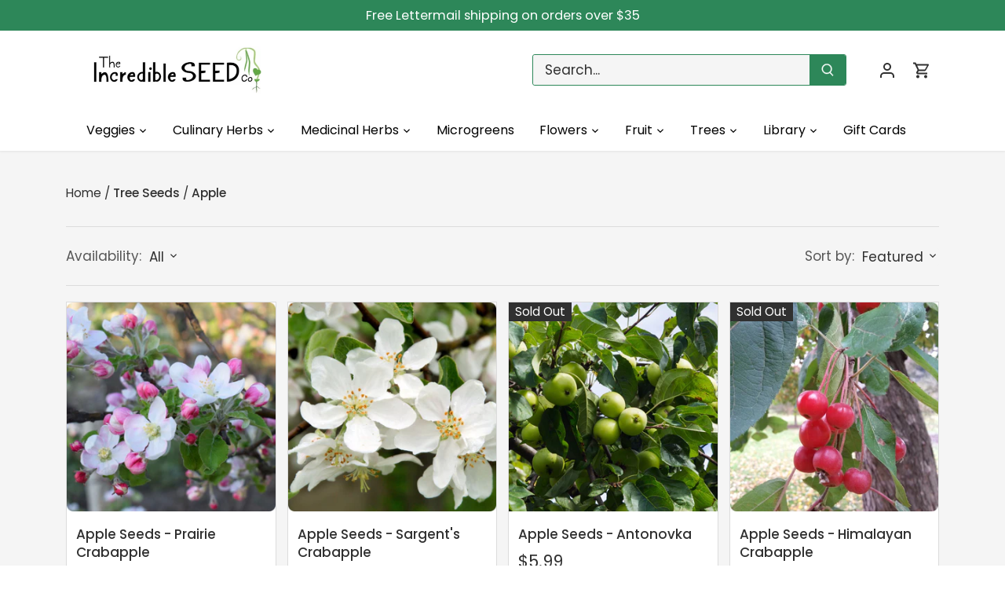

--- FILE ---
content_type: text/html; charset=utf-8
request_url: https://www.incredibleseeds.ca/collections/trees-shrubs/apple
body_size: 34646
content:
<!doctype html>
<html class="no-js" lang="en">
<head>
  <!-- Canopy 5.1.1 -->

  <meta charset="utf-8" />
<meta name="viewport" content="width=device-width,initial-scale=1.0" />
<meta http-equiv="X-UA-Compatible" content="IE=edge">

<link rel="preconnect" href="https://cdn.shopify.com" crossorigin>
<link rel="preconnect" href="https://fonts.shopify.com" crossorigin>
<link rel="preconnect" href="https://monorail-edge.shopifysvc.com"><link rel="preload" as="font" href="//www.incredibleseeds.ca/cdn/fonts/poppins/poppins_n4.0ba78fa5af9b0e1a374041b3ceaadf0a43b41362.woff2" type="font/woff2" crossorigin><link rel="preload" as="font" href="//www.incredibleseeds.ca/cdn/fonts/poppins/poppins_n4.0ba78fa5af9b0e1a374041b3ceaadf0a43b41362.woff2" type="font/woff2" crossorigin><link rel="preload" as="font" href="//www.incredibleseeds.ca/cdn/fonts/poppins/poppins_n7.56758dcf284489feb014a026f3727f2f20a54626.woff2" type="font/woff2" crossorigin><link rel="preload" as="font" href="//www.incredibleseeds.ca/cdn/fonts/poppins/poppins_n7.56758dcf284489feb014a026f3727f2f20a54626.woff2" type="font/woff2" crossorigin><link rel="preload" href="//www.incredibleseeds.ca/cdn/shop/t/26/assets/vendor.min.js?v=137803223016851922661703251131" as="script">
<link rel="preload" href="//www.incredibleseeds.ca/cdn/shop/t/26/assets/theme.js?v=102756645768366188701703251131" as="script"><link rel="canonical" href="https://www.incredibleseeds.ca/collections/trees-shrubs/apple" /><link rel="icon" href="//www.incredibleseeds.ca/cdn/shop/files/SQUARE_LOGO.png?crop=center&height=48&v=1764266528&width=48" type="image/png"><meta name="description" content="This Tree Seed Collection is all about expanding your edible landscape! For community members new &amp;amp; seasoned, here&#39;s breakdown of  how our Tree Seed Catalogue works:🔍 - Some things are still listed as &quot;Sold Out&quot;. Don&#39;t worry; you haven&#39;t missed out! Some seeds ripen later in the season &amp;amp; become available betwee">

  <meta name="theme-color" content="#2d8759">

  <title>
    Tree Seeds &ndash; Tagged "Apple" &ndash; The Incredible Seed Company Ltd
  </title>

  <meta property="og:site_name" content="The Incredible Seed Company Ltd">
<meta property="og:url" content="https://www.incredibleseeds.ca/collections/trees-shrubs/apple">
<meta property="og:title" content="Tree Seeds">
<meta property="og:type" content="product.group">
<meta property="og:description" content="This Tree Seed Collection is all about expanding your edible landscape! For community members new &amp;amp; seasoned, here&#39;s breakdown of  how our Tree Seed Catalogue works:🔍 - Some things are still listed as &quot;Sold Out&quot;. Don&#39;t worry; you haven&#39;t missed out! Some seeds ripen later in the season &amp;amp; become available betwee"><meta property="og:image" content="http://www.incredibleseeds.ca/cdn/shop/collections/Trees_Main_1200x1200.jpg?v=1704751128">
  <meta property="og:image:secure_url" content="https://www.incredibleseeds.ca/cdn/shop/collections/Trees_Main_1200x1200.jpg?v=1704751128">
  <meta property="og:image:width" content="1254">
  <meta property="og:image:height" content="1879"><meta name="twitter:card" content="summary_large_image">
<meta name="twitter:title" content="Tree Seeds">
<meta name="twitter:description" content="This Tree Seed Collection is all about expanding your edible landscape! For community members new &amp;amp; seasoned, here&#39;s breakdown of  how our Tree Seed Catalogue works:🔍 - Some things are still listed as &quot;Sold Out&quot;. Don&#39;t worry; you haven&#39;t missed out! Some seeds ripen later in the season &amp;amp; become available betwee">

<style>
    @font-face {
  font-family: Poppins;
  font-weight: 400;
  font-style: normal;
  font-display: fallback;
  src: url("//www.incredibleseeds.ca/cdn/fonts/poppins/poppins_n4.0ba78fa5af9b0e1a374041b3ceaadf0a43b41362.woff2") format("woff2"),
       url("//www.incredibleseeds.ca/cdn/fonts/poppins/poppins_n4.214741a72ff2596839fc9760ee7a770386cf16ca.woff") format("woff");
}

    @font-face {
  font-family: Poppins;
  font-weight: 700;
  font-style: normal;
  font-display: fallback;
  src: url("//www.incredibleseeds.ca/cdn/fonts/poppins/poppins_n7.56758dcf284489feb014a026f3727f2f20a54626.woff2") format("woff2"),
       url("//www.incredibleseeds.ca/cdn/fonts/poppins/poppins_n7.f34f55d9b3d3205d2cd6f64955ff4b36f0cfd8da.woff") format("woff");
}

    @font-face {
  font-family: Poppins;
  font-weight: 500;
  font-style: normal;
  font-display: fallback;
  src: url("//www.incredibleseeds.ca/cdn/fonts/poppins/poppins_n5.ad5b4b72b59a00358afc706450c864c3c8323842.woff2") format("woff2"),
       url("//www.incredibleseeds.ca/cdn/fonts/poppins/poppins_n5.33757fdf985af2d24b32fcd84c9a09224d4b2c39.woff") format("woff");
}

    @font-face {
  font-family: Poppins;
  font-weight: 400;
  font-style: italic;
  font-display: fallback;
  src: url("//www.incredibleseeds.ca/cdn/fonts/poppins/poppins_i4.846ad1e22474f856bd6b81ba4585a60799a9f5d2.woff2") format("woff2"),
       url("//www.incredibleseeds.ca/cdn/fonts/poppins/poppins_i4.56b43284e8b52fc64c1fd271f289a39e8477e9ec.woff") format("woff");
}

    @font-face {
  font-family: Poppins;
  font-weight: 700;
  font-style: italic;
  font-display: fallback;
  src: url("//www.incredibleseeds.ca/cdn/fonts/poppins/poppins_i7.42fd71da11e9d101e1e6c7932199f925f9eea42d.woff2") format("woff2"),
       url("//www.incredibleseeds.ca/cdn/fonts/poppins/poppins_i7.ec8499dbd7616004e21155106d13837fff4cf556.woff") format("woff");
}

    @font-face {
  font-family: Poppins;
  font-weight: 700;
  font-style: normal;
  font-display: fallback;
  src: url("//www.incredibleseeds.ca/cdn/fonts/poppins/poppins_n7.56758dcf284489feb014a026f3727f2f20a54626.woff2") format("woff2"),
       url("//www.incredibleseeds.ca/cdn/fonts/poppins/poppins_n7.f34f55d9b3d3205d2cd6f64955ff4b36f0cfd8da.woff") format("woff");
}

    @font-face {
  font-family: Poppins;
  font-weight: 700;
  font-style: normal;
  font-display: fallback;
  src: url("//www.incredibleseeds.ca/cdn/fonts/poppins/poppins_n7.56758dcf284489feb014a026f3727f2f20a54626.woff2") format("woff2"),
       url("//www.incredibleseeds.ca/cdn/fonts/poppins/poppins_n7.f34f55d9b3d3205d2cd6f64955ff4b36f0cfd8da.woff") format("woff");
}

    @font-face {
  font-family: Poppins;
  font-weight: 400;
  font-style: normal;
  font-display: fallback;
  src: url("//www.incredibleseeds.ca/cdn/fonts/poppins/poppins_n4.0ba78fa5af9b0e1a374041b3ceaadf0a43b41362.woff2") format("woff2"),
       url("//www.incredibleseeds.ca/cdn/fonts/poppins/poppins_n4.214741a72ff2596839fc9760ee7a770386cf16ca.woff") format("woff");
}

    @font-face {
  font-family: Poppins;
  font-weight: 600;
  font-style: normal;
  font-display: fallback;
  src: url("//www.incredibleseeds.ca/cdn/fonts/poppins/poppins_n6.aa29d4918bc243723d56b59572e18228ed0786f6.woff2") format("woff2"),
       url("//www.incredibleseeds.ca/cdn/fonts/poppins/poppins_n6.5f815d845fe073750885d5b7e619ee00e8111208.woff") format("woff");
}

  </style>

  <link href="//www.incredibleseeds.ca/cdn/shop/t/26/assets/styles.css?v=131646341209170763341703303610" rel="stylesheet" type="text/css" media="all" />

  <script>
    document.documentElement.className = document.documentElement.className.replace('no-js', 'js');
    window.theme = window.theme || {};
    
    theme.money_format_with_code_preference = "${{amount}}";
    
    theme.money_format = "${{amount}}";
    theme.customerIsLoggedIn = false;

    
      theme.shippingCalcMoneyFormat = "${{amount}}";
    

    theme.strings = {
      previous: "Previous",
      next: "Next",
      close: "Close",
      addressError: "Error looking up that address",
      addressNoResults: "No results for that address",
      addressQueryLimit: "You have exceeded the Google API usage limit. Consider upgrading to a \u003ca href=\"https:\/\/developers.google.com\/maps\/premium\/usage-limits\"\u003ePremium Plan\u003c\/a\u003e.",
      authError: "There was a problem authenticating your Google Maps API Key.",
      shippingCalcSubmitButton: "Calculate shipping",
      shippingCalcSubmitButtonDisabled: "Calculating...",
      infiniteScrollCollectionLoading: "Loading more items...",
      infiniteScrollCollectionFinishedMsg : "No more items",
      infiniteScrollBlogLoading: "Loading more articles...",
      infiniteScrollBlogFinishedMsg : "No more articles",
      blogsShowTags: "Show tags",
      priceNonExistent: "Unavailable",
      buttonDefault: "Add",
      buttonNoStock: "Out of stock",
      buttonNoVariant: "Unavailable",
      unitPriceSeparator: " \/ ",
      onlyXLeft: "[[ quantity ]] in stock",
      productAddingToCart: "Adding",
      productAddedToCart: "Added",
      quickbuyAdded: "Added to cart",
      cartSummary: "View cart",
      cartContinue: "Continue shopping",
      colorBoxPrevious: "Previous",
      colorBoxNext: "Next",
      colorBoxClose: "Close",
      imageSlider: "Image slider",
      confirmEmptyCart: "Are you sure you want to empty your cart?",
      inYourCart: "In your cart",
      removeFromCart: "Remove from cart",
      clearAll: "Clear all",
      layout_live_search_see_all: "See all results",
      general_quick_search_pages: "Pages",
      general_quick_search_no_results: "Sorry, we couldn\u0026#39;t find any results",
      products_labels_sold_out: "Sold Out",
      products_labels_sale: "Sale",
      maximumQuantity: "You can only have [quantity] in your cart",
      fullDetails: "Full details",
      cartConfirmRemove: "Are you sure you want to remove this item?"
    };

    theme.routes = {
      root_url: '/',
      account_url: '/account',
      account_login_url: '/account/login',
      account_logout_url: '/account/logout',
      account_recover_url: '/account/recover',
      account_register_url: '/account/register',
      account_addresses_url: '/account/addresses',
      collections_url: '/collections',
      all_products_collection_url: '/collections/all',
      search_url: '/search',
      cart_url: '/cart',
      cart_add_url: '/cart/add',
      cart_change_url: '/cart/change',
      cart_clear_url: '/cart/clear'
    };

    theme.scripts = {
      masonry: "\/\/www.incredibleseeds.ca\/cdn\/shop\/t\/26\/assets\/masonry.v3.2.2.min.js?v=35330930116813290231703251131",
      jqueryInfiniteScroll: "\/\/www.incredibleseeds.ca\/cdn\/shop\/t\/26\/assets\/jquery.infinitescroll.2.1.0.min.js?v=12654699346475808781703251131",
      underscore: "\/\/cdnjs.cloudflare.com\/ajax\/libs\/underscore.js\/1.6.0\/underscore-min.js",
      shopifyCommon: "\/\/www.incredibleseeds.ca\/cdn\/shopifycloud\/storefront\/assets\/themes_support\/shopify_common-5f594365.js",
      jqueryCart: "\/\/www.incredibleseeds.ca\/cdn\/shop\/t\/26\/assets\/shipping-calculator.v1.0.min.js?v=54722302898366399871703251131"
    };

    theme.settings = {
      cartType: "drawer-standard",
      openCartDrawerOnMob: false,
      quickBuyType: "in-page",
      superscriptDecimals: false,
      currencyCodeEnabled: false
    }
  </script><script>window.performance && window.performance.mark && window.performance.mark('shopify.content_for_header.start');</script><meta id="shopify-digital-wallet" name="shopify-digital-wallet" content="/19048475/digital_wallets/dialog">
<meta name="shopify-checkout-api-token" content="40980e8fae8db0919f535556a9f22f5b">
<meta id="in-context-paypal-metadata" data-shop-id="19048475" data-venmo-supported="false" data-environment="production" data-locale="en_US" data-paypal-v4="true" data-currency="CAD">
<link rel="alternate" type="application/atom+xml" title="Feed" href="/collections/trees-shrubs/apple.atom" />
<link rel="alternate" type="application/json+oembed" href="https://www.incredibleseeds.ca/collections/trees-shrubs/apple.oembed">
<script async="async" src="/checkouts/internal/preloads.js?locale=en-CA"></script>
<link rel="preconnect" href="https://shop.app" crossorigin="anonymous">
<script async="async" src="https://shop.app/checkouts/internal/preloads.js?locale=en-CA&shop_id=19048475" crossorigin="anonymous"></script>
<script id="apple-pay-shop-capabilities" type="application/json">{"shopId":19048475,"countryCode":"CA","currencyCode":"CAD","merchantCapabilities":["supports3DS"],"merchantId":"gid:\/\/shopify\/Shop\/19048475","merchantName":"The Incredible Seed Company Ltd","requiredBillingContactFields":["postalAddress","email"],"requiredShippingContactFields":["postalAddress","email"],"shippingType":"shipping","supportedNetworks":["visa","masterCard","amex","discover","interac","jcb"],"total":{"type":"pending","label":"The Incredible Seed Company Ltd","amount":"1.00"},"shopifyPaymentsEnabled":true,"supportsSubscriptions":true}</script>
<script id="shopify-features" type="application/json">{"accessToken":"40980e8fae8db0919f535556a9f22f5b","betas":["rich-media-storefront-analytics"],"domain":"www.incredibleseeds.ca","predictiveSearch":true,"shopId":19048475,"locale":"en"}</script>
<script>var Shopify = Shopify || {};
Shopify.shop = "the-incredible-seed-company.myshopify.com";
Shopify.locale = "en";
Shopify.currency = {"active":"CAD","rate":"1.0"};
Shopify.country = "CA";
Shopify.theme = {"name":"LIVE-Canopy-22-Dec-2023 ","id":138773233904,"schema_name":"Canopy","schema_version":"5.1.1","theme_store_id":732,"role":"main"};
Shopify.theme.handle = "null";
Shopify.theme.style = {"id":null,"handle":null};
Shopify.cdnHost = "www.incredibleseeds.ca/cdn";
Shopify.routes = Shopify.routes || {};
Shopify.routes.root = "/";</script>
<script type="module">!function(o){(o.Shopify=o.Shopify||{}).modules=!0}(window);</script>
<script>!function(o){function n(){var o=[];function n(){o.push(Array.prototype.slice.apply(arguments))}return n.q=o,n}var t=o.Shopify=o.Shopify||{};t.loadFeatures=n(),t.autoloadFeatures=n()}(window);</script>
<script>
  window.ShopifyPay = window.ShopifyPay || {};
  window.ShopifyPay.apiHost = "shop.app\/pay";
  window.ShopifyPay.redirectState = null;
</script>
<script id="shop-js-analytics" type="application/json">{"pageType":"collection"}</script>
<script defer="defer" async type="module" src="//www.incredibleseeds.ca/cdn/shopifycloud/shop-js/modules/v2/client.init-shop-cart-sync_BdyHc3Nr.en.esm.js"></script>
<script defer="defer" async type="module" src="//www.incredibleseeds.ca/cdn/shopifycloud/shop-js/modules/v2/chunk.common_Daul8nwZ.esm.js"></script>
<script type="module">
  await import("//www.incredibleseeds.ca/cdn/shopifycloud/shop-js/modules/v2/client.init-shop-cart-sync_BdyHc3Nr.en.esm.js");
await import("//www.incredibleseeds.ca/cdn/shopifycloud/shop-js/modules/v2/chunk.common_Daul8nwZ.esm.js");

  window.Shopify.SignInWithShop?.initShopCartSync?.({"fedCMEnabled":true,"windoidEnabled":true});

</script>
<script>
  window.Shopify = window.Shopify || {};
  if (!window.Shopify.featureAssets) window.Shopify.featureAssets = {};
  window.Shopify.featureAssets['shop-js'] = {"shop-cart-sync":["modules/v2/client.shop-cart-sync_QYOiDySF.en.esm.js","modules/v2/chunk.common_Daul8nwZ.esm.js"],"init-fed-cm":["modules/v2/client.init-fed-cm_DchLp9rc.en.esm.js","modules/v2/chunk.common_Daul8nwZ.esm.js"],"shop-button":["modules/v2/client.shop-button_OV7bAJc5.en.esm.js","modules/v2/chunk.common_Daul8nwZ.esm.js"],"init-windoid":["modules/v2/client.init-windoid_DwxFKQ8e.en.esm.js","modules/v2/chunk.common_Daul8nwZ.esm.js"],"shop-cash-offers":["modules/v2/client.shop-cash-offers_DWtL6Bq3.en.esm.js","modules/v2/chunk.common_Daul8nwZ.esm.js","modules/v2/chunk.modal_CQq8HTM6.esm.js"],"shop-toast-manager":["modules/v2/client.shop-toast-manager_CX9r1SjA.en.esm.js","modules/v2/chunk.common_Daul8nwZ.esm.js"],"init-shop-email-lookup-coordinator":["modules/v2/client.init-shop-email-lookup-coordinator_UhKnw74l.en.esm.js","modules/v2/chunk.common_Daul8nwZ.esm.js"],"pay-button":["modules/v2/client.pay-button_DzxNnLDY.en.esm.js","modules/v2/chunk.common_Daul8nwZ.esm.js"],"avatar":["modules/v2/client.avatar_BTnouDA3.en.esm.js"],"init-shop-cart-sync":["modules/v2/client.init-shop-cart-sync_BdyHc3Nr.en.esm.js","modules/v2/chunk.common_Daul8nwZ.esm.js"],"shop-login-button":["modules/v2/client.shop-login-button_D8B466_1.en.esm.js","modules/v2/chunk.common_Daul8nwZ.esm.js","modules/v2/chunk.modal_CQq8HTM6.esm.js"],"init-customer-accounts-sign-up":["modules/v2/client.init-customer-accounts-sign-up_C8fpPm4i.en.esm.js","modules/v2/client.shop-login-button_D8B466_1.en.esm.js","modules/v2/chunk.common_Daul8nwZ.esm.js","modules/v2/chunk.modal_CQq8HTM6.esm.js"],"init-shop-for-new-customer-accounts":["modules/v2/client.init-shop-for-new-customer-accounts_CVTO0Ztu.en.esm.js","modules/v2/client.shop-login-button_D8B466_1.en.esm.js","modules/v2/chunk.common_Daul8nwZ.esm.js","modules/v2/chunk.modal_CQq8HTM6.esm.js"],"init-customer-accounts":["modules/v2/client.init-customer-accounts_dRgKMfrE.en.esm.js","modules/v2/client.shop-login-button_D8B466_1.en.esm.js","modules/v2/chunk.common_Daul8nwZ.esm.js","modules/v2/chunk.modal_CQq8HTM6.esm.js"],"shop-follow-button":["modules/v2/client.shop-follow-button_CkZpjEct.en.esm.js","modules/v2/chunk.common_Daul8nwZ.esm.js","modules/v2/chunk.modal_CQq8HTM6.esm.js"],"lead-capture":["modules/v2/client.lead-capture_BntHBhfp.en.esm.js","modules/v2/chunk.common_Daul8nwZ.esm.js","modules/v2/chunk.modal_CQq8HTM6.esm.js"],"checkout-modal":["modules/v2/client.checkout-modal_CfxcYbTm.en.esm.js","modules/v2/chunk.common_Daul8nwZ.esm.js","modules/v2/chunk.modal_CQq8HTM6.esm.js"],"shop-login":["modules/v2/client.shop-login_Da4GZ2H6.en.esm.js","modules/v2/chunk.common_Daul8nwZ.esm.js","modules/v2/chunk.modal_CQq8HTM6.esm.js"],"payment-terms":["modules/v2/client.payment-terms_MV4M3zvL.en.esm.js","modules/v2/chunk.common_Daul8nwZ.esm.js","modules/v2/chunk.modal_CQq8HTM6.esm.js"]};
</script>
<script>(function() {
  var isLoaded = false;
  function asyncLoad() {
    if (isLoaded) return;
    isLoaded = true;
    var urls = ["https:\/\/chimpstatic.com\/mcjs-connected\/js\/users\/9009094e765bc608fe53543c4\/b9bab3968800c7cd1f3384589.js?shop=the-incredible-seed-company.myshopify.com","\/\/searchserverapi.com\/widgets\/shopify\/init.js?a=2h5P4q1T8r\u0026shop=the-incredible-seed-company.myshopify.com"];
    for (var i = 0; i < urls.length; i++) {
      var s = document.createElement('script');
      s.type = 'text/javascript';
      s.async = true;
      s.src = urls[i];
      var x = document.getElementsByTagName('script')[0];
      x.parentNode.insertBefore(s, x);
    }
  };
  if(window.attachEvent) {
    window.attachEvent('onload', asyncLoad);
  } else {
    window.addEventListener('load', asyncLoad, false);
  }
})();</script>
<script id="__st">var __st={"a":19048475,"offset":-14400,"reqid":"e5a23229-b52b-4f04-adba-2f5e60ba8dd8-1768973615","pageurl":"www.incredibleseeds.ca\/collections\/trees-shrubs\/apple","u":"4848e8767828","p":"collection","rtyp":"collection","rid":359613259};</script>
<script>window.ShopifyPaypalV4VisibilityTracking = true;</script>
<script id="captcha-bootstrap">!function(){'use strict';const t='contact',e='account',n='new_comment',o=[[t,t],['blogs',n],['comments',n],[t,'customer']],c=[[e,'customer_login'],[e,'guest_login'],[e,'recover_customer_password'],[e,'create_customer']],r=t=>t.map((([t,e])=>`form[action*='/${t}']:not([data-nocaptcha='true']) input[name='form_type'][value='${e}']`)).join(','),a=t=>()=>t?[...document.querySelectorAll(t)].map((t=>t.form)):[];function s(){const t=[...o],e=r(t);return a(e)}const i='password',u='form_key',d=['recaptcha-v3-token','g-recaptcha-response','h-captcha-response',i],f=()=>{try{return window.sessionStorage}catch{return}},m='__shopify_v',_=t=>t.elements[u];function p(t,e,n=!1){try{const o=window.sessionStorage,c=JSON.parse(o.getItem(e)),{data:r}=function(t){const{data:e,action:n}=t;return t[m]||n?{data:e,action:n}:{data:t,action:n}}(c);for(const[e,n]of Object.entries(r))t.elements[e]&&(t.elements[e].value=n);n&&o.removeItem(e)}catch(o){console.error('form repopulation failed',{error:o})}}const l='form_type',E='cptcha';function T(t){t.dataset[E]=!0}const w=window,h=w.document,L='Shopify',v='ce_forms',y='captcha';let A=!1;((t,e)=>{const n=(g='f06e6c50-85a8-45c8-87d0-21a2b65856fe',I='https://cdn.shopify.com/shopifycloud/storefront-forms-hcaptcha/ce_storefront_forms_captcha_hcaptcha.v1.5.2.iife.js',D={infoText:'Protected by hCaptcha',privacyText:'Privacy',termsText:'Terms'},(t,e,n)=>{const o=w[L][v],c=o.bindForm;if(c)return c(t,g,e,D).then(n);var r;o.q.push([[t,g,e,D],n]),r=I,A||(h.body.append(Object.assign(h.createElement('script'),{id:'captcha-provider',async:!0,src:r})),A=!0)});var g,I,D;w[L]=w[L]||{},w[L][v]=w[L][v]||{},w[L][v].q=[],w[L][y]=w[L][y]||{},w[L][y].protect=function(t,e){n(t,void 0,e),T(t)},Object.freeze(w[L][y]),function(t,e,n,w,h,L){const[v,y,A,g]=function(t,e,n){const i=e?o:[],u=t?c:[],d=[...i,...u],f=r(d),m=r(i),_=r(d.filter((([t,e])=>n.includes(e))));return[a(f),a(m),a(_),s()]}(w,h,L),I=t=>{const e=t.target;return e instanceof HTMLFormElement?e:e&&e.form},D=t=>v().includes(t);t.addEventListener('submit',(t=>{const e=I(t);if(!e)return;const n=D(e)&&!e.dataset.hcaptchaBound&&!e.dataset.recaptchaBound,o=_(e),c=g().includes(e)&&(!o||!o.value);(n||c)&&t.preventDefault(),c&&!n&&(function(t){try{if(!f())return;!function(t){const e=f();if(!e)return;const n=_(t);if(!n)return;const o=n.value;o&&e.removeItem(o)}(t);const e=Array.from(Array(32),(()=>Math.random().toString(36)[2])).join('');!function(t,e){_(t)||t.append(Object.assign(document.createElement('input'),{type:'hidden',name:u})),t.elements[u].value=e}(t,e),function(t,e){const n=f();if(!n)return;const o=[...t.querySelectorAll(`input[type='${i}']`)].map((({name:t})=>t)),c=[...d,...o],r={};for(const[a,s]of new FormData(t).entries())c.includes(a)||(r[a]=s);n.setItem(e,JSON.stringify({[m]:1,action:t.action,data:r}))}(t,e)}catch(e){console.error('failed to persist form',e)}}(e),e.submit())}));const S=(t,e)=>{t&&!t.dataset[E]&&(n(t,e.some((e=>e===t))),T(t))};for(const o of['focusin','change'])t.addEventListener(o,(t=>{const e=I(t);D(e)&&S(e,y())}));const B=e.get('form_key'),M=e.get(l),P=B&&M;t.addEventListener('DOMContentLoaded',(()=>{const t=y();if(P)for(const e of t)e.elements[l].value===M&&p(e,B);[...new Set([...A(),...v().filter((t=>'true'===t.dataset.shopifyCaptcha))])].forEach((e=>S(e,t)))}))}(h,new URLSearchParams(w.location.search),n,t,e,['guest_login'])})(!1,!0)}();</script>
<script integrity="sha256-4kQ18oKyAcykRKYeNunJcIwy7WH5gtpwJnB7kiuLZ1E=" data-source-attribution="shopify.loadfeatures" defer="defer" src="//www.incredibleseeds.ca/cdn/shopifycloud/storefront/assets/storefront/load_feature-a0a9edcb.js" crossorigin="anonymous"></script>
<script crossorigin="anonymous" defer="defer" src="//www.incredibleseeds.ca/cdn/shopifycloud/storefront/assets/shopify_pay/storefront-65b4c6d7.js?v=20250812"></script>
<script data-source-attribution="shopify.dynamic_checkout.dynamic.init">var Shopify=Shopify||{};Shopify.PaymentButton=Shopify.PaymentButton||{isStorefrontPortableWallets:!0,init:function(){window.Shopify.PaymentButton.init=function(){};var t=document.createElement("script");t.src="https://www.incredibleseeds.ca/cdn/shopifycloud/portable-wallets/latest/portable-wallets.en.js",t.type="module",document.head.appendChild(t)}};
</script>
<script data-source-attribution="shopify.dynamic_checkout.buyer_consent">
  function portableWalletsHideBuyerConsent(e){var t=document.getElementById("shopify-buyer-consent"),n=document.getElementById("shopify-subscription-policy-button");t&&n&&(t.classList.add("hidden"),t.setAttribute("aria-hidden","true"),n.removeEventListener("click",e))}function portableWalletsShowBuyerConsent(e){var t=document.getElementById("shopify-buyer-consent"),n=document.getElementById("shopify-subscription-policy-button");t&&n&&(t.classList.remove("hidden"),t.removeAttribute("aria-hidden"),n.addEventListener("click",e))}window.Shopify?.PaymentButton&&(window.Shopify.PaymentButton.hideBuyerConsent=portableWalletsHideBuyerConsent,window.Shopify.PaymentButton.showBuyerConsent=portableWalletsShowBuyerConsent);
</script>
<script data-source-attribution="shopify.dynamic_checkout.cart.bootstrap">document.addEventListener("DOMContentLoaded",(function(){function t(){return document.querySelector("shopify-accelerated-checkout-cart, shopify-accelerated-checkout")}if(t())Shopify.PaymentButton.init();else{new MutationObserver((function(e,n){t()&&(Shopify.PaymentButton.init(),n.disconnect())})).observe(document.body,{childList:!0,subtree:!0})}}));
</script>
<link id="shopify-accelerated-checkout-styles" rel="stylesheet" media="screen" href="https://www.incredibleseeds.ca/cdn/shopifycloud/portable-wallets/latest/accelerated-checkout-backwards-compat.css" crossorigin="anonymous">
<style id="shopify-accelerated-checkout-cart">
        #shopify-buyer-consent {
  margin-top: 1em;
  display: inline-block;
  width: 100%;
}

#shopify-buyer-consent.hidden {
  display: none;
}

#shopify-subscription-policy-button {
  background: none;
  border: none;
  padding: 0;
  text-decoration: underline;
  font-size: inherit;
  cursor: pointer;
}

#shopify-subscription-policy-button::before {
  box-shadow: none;
}

      </style>

<script>window.performance && window.performance.mark && window.performance.mark('shopify.content_for_header.end');</script>
<!-- BEGIN app block: shopify://apps/pandectes-gdpr/blocks/banner/58c0baa2-6cc1-480c-9ea6-38d6d559556a -->
  
    
      <!-- TCF is active, scripts are loaded above -->
      
      <script>
        
        window.addEventListener('DOMContentLoaded', function(){
          const script = document.createElement('script');
          
            script.src = "https://cdn.shopify.com/extensions/019bdc07-7fb4-70c4-ad72-a3837152bf63/gdpr-238/assets/pandectes-core.js";
          
          script.defer = true;
          document.body.appendChild(script);
        })
      </script>
    
  


<!-- END app block --><!-- BEGIN app block: shopify://apps/smart-seo/blocks/smartseo/7b0a6064-ca2e-4392-9a1d-8c43c942357b --><meta name="smart-seo-integrated" content="true" /><!-- metatagsSavedToSEOFields: false --><!-- BEGIN app snippet: smartseo.custom.schemas.jsonld --><!-- END app snippet --><!-- BEGIN app snippet: smartseo.collection.metatags --><!-- collection_seo_template_metafield:  --><title>Shop for Tree Seeds at The Incredible Seed Company Ltd: Heirloom Untreated NON-GMO From Canada</title>
<meta name="description" content=" This Tree Seed Collection is all about expanding your edible landscape! For community members new &amp; seasoned, here&#39;s breakdown of  how our Tree Seed Catalogue works:🔍 - Some things are still listed as &quot;Sold Out&quot;. Don&#39;t worry; you haven&#39;t missed out! Some seeds ripen lat..." />
<meta name="smartseo-timestamp" content="16717920310918923" /><!-- END app snippet --><!-- BEGIN app snippet: smartseo.collection.jsonld -->
<!--JSON-LD data generated by Smart SEO--><script type="application/ld+json">{"@context":"https://schema.org","@type":"ItemList","name":"Tree Seeds","url":"https://www.incredibleseeds.ca/collections/trees-shrubs","description":"This Tree Seed Collection is all about expanding your edible landscape!For community members new &amp; seasoned, here&#39;s breakdown of  how our Tree Seed Catalogue works:🔍 - Some things are still listed as &quot;Sold Out&quot;. Don&#39;t worry; you haven&#39;t missed out! Some seeds ripen later...","image":"https://www.incredibleseeds.ca/cdn/shop/collections/Trees_Main.jpg?v=1704751128","mainEntityOfPage":{"@type":"CollectionPage","@id":"https://www.incredibleseeds.ca/collections/trees-shrubs"},"itemListElement":[{"@type":"ListItem","position":1,"url":"https://www.incredibleseeds.ca/products/apple-seeds-prairie-crabapple"},{"@type":"ListItem","position":2,"url":"https://www.incredibleseeds.ca/products/apple-seeds-sargents-crabapple"},{"@type":"ListItem","position":3,"url":"https://www.incredibleseeds.ca/products/antonovka-apple-tree-seeds"},{"@type":"ListItem","position":4,"url":"https://www.incredibleseeds.ca/products/apple-seeds-himalayan-crabapple"}]}</script><!-- END app snippet --><!-- BEGIN app snippet: smartseo.no.index -->





<!-- END app snippet --><!-- BEGIN app snippet: smartseo.breadcrumbs.jsonld --><!--JSON-LD data generated by Smart SEO-->
<script type="application/ld+json">
    {
        "@context": "https://schema.org",
        "@type": "BreadcrumbList",
        "itemListElement": [
            {
                "@type": "ListItem",
                "position": 1,
                "item": {
                    "@type": "Website",
                    "@id": "https://www.incredibleseeds.ca",
                    "name": "Home"
                }
            },
            {
                "@type": "ListItem",
                "position": 2,
                "item": {
                    "@type": "CollectionPage",
                    "@id": "https://www.incredibleseeds.ca/collections/trees-shrubs",
                    "name": "Tree Seeds"
                }
            },
            {
                "@type": "ListItem",
                "position": 3,
                "item": {
                    "@type": "CollectionPage",
                    "@id": "https://www.incredibleseeds.ca/collections/trees-shrubs/apple",
                    "name": "Apple"
                }
            }
        ]
    }
</script><!-- END app snippet --><!-- END app block --><!-- BEGIN app block: shopify://apps/searchanise-search-filter/blocks/app-embed/d8f24ada-02b1-458a-bbeb-5bf16d5c921e -->
<!-- END app block --><script src="https://cdn.shopify.com/extensions/019ade25-628d-72a3-afdc-4bdfaf6cce07/searchanise-shopify-cli-14/assets/disable-app.js" type="text/javascript" defer="defer"></script>
<link href="https://monorail-edge.shopifysvc.com" rel="dns-prefetch">
<script>(function(){if ("sendBeacon" in navigator && "performance" in window) {try {var session_token_from_headers = performance.getEntriesByType('navigation')[0].serverTiming.find(x => x.name == '_s').description;} catch {var session_token_from_headers = undefined;}var session_cookie_matches = document.cookie.match(/_shopify_s=([^;]*)/);var session_token_from_cookie = session_cookie_matches && session_cookie_matches.length === 2 ? session_cookie_matches[1] : "";var session_token = session_token_from_headers || session_token_from_cookie || "";function handle_abandonment_event(e) {var entries = performance.getEntries().filter(function(entry) {return /monorail-edge.shopifysvc.com/.test(entry.name);});if (!window.abandonment_tracked && entries.length === 0) {window.abandonment_tracked = true;var currentMs = Date.now();var navigation_start = performance.timing.navigationStart;var payload = {shop_id: 19048475,url: window.location.href,navigation_start,duration: currentMs - navigation_start,session_token,page_type: "collection"};window.navigator.sendBeacon("https://monorail-edge.shopifysvc.com/v1/produce", JSON.stringify({schema_id: "online_store_buyer_site_abandonment/1.1",payload: payload,metadata: {event_created_at_ms: currentMs,event_sent_at_ms: currentMs}}));}}window.addEventListener('pagehide', handle_abandonment_event);}}());</script>
<script id="web-pixels-manager-setup">(function e(e,d,r,n,o){if(void 0===o&&(o={}),!Boolean(null===(a=null===(i=window.Shopify)||void 0===i?void 0:i.analytics)||void 0===a?void 0:a.replayQueue)){var i,a;window.Shopify=window.Shopify||{};var t=window.Shopify;t.analytics=t.analytics||{};var s=t.analytics;s.replayQueue=[],s.publish=function(e,d,r){return s.replayQueue.push([e,d,r]),!0};try{self.performance.mark("wpm:start")}catch(e){}var l=function(){var e={modern:/Edge?\/(1{2}[4-9]|1[2-9]\d|[2-9]\d{2}|\d{4,})\.\d+(\.\d+|)|Firefox\/(1{2}[4-9]|1[2-9]\d|[2-9]\d{2}|\d{4,})\.\d+(\.\d+|)|Chrom(ium|e)\/(9{2}|\d{3,})\.\d+(\.\d+|)|(Maci|X1{2}).+ Version\/(15\.\d+|(1[6-9]|[2-9]\d|\d{3,})\.\d+)([,.]\d+|)( \(\w+\)|)( Mobile\/\w+|) Safari\/|Chrome.+OPR\/(9{2}|\d{3,})\.\d+\.\d+|(CPU[ +]OS|iPhone[ +]OS|CPU[ +]iPhone|CPU IPhone OS|CPU iPad OS)[ +]+(15[._]\d+|(1[6-9]|[2-9]\d|\d{3,})[._]\d+)([._]\d+|)|Android:?[ /-](13[3-9]|1[4-9]\d|[2-9]\d{2}|\d{4,})(\.\d+|)(\.\d+|)|Android.+Firefox\/(13[5-9]|1[4-9]\d|[2-9]\d{2}|\d{4,})\.\d+(\.\d+|)|Android.+Chrom(ium|e)\/(13[3-9]|1[4-9]\d|[2-9]\d{2}|\d{4,})\.\d+(\.\d+|)|SamsungBrowser\/([2-9]\d|\d{3,})\.\d+/,legacy:/Edge?\/(1[6-9]|[2-9]\d|\d{3,})\.\d+(\.\d+|)|Firefox\/(5[4-9]|[6-9]\d|\d{3,})\.\d+(\.\d+|)|Chrom(ium|e)\/(5[1-9]|[6-9]\d|\d{3,})\.\d+(\.\d+|)([\d.]+$|.*Safari\/(?![\d.]+ Edge\/[\d.]+$))|(Maci|X1{2}).+ Version\/(10\.\d+|(1[1-9]|[2-9]\d|\d{3,})\.\d+)([,.]\d+|)( \(\w+\)|)( Mobile\/\w+|) Safari\/|Chrome.+OPR\/(3[89]|[4-9]\d|\d{3,})\.\d+\.\d+|(CPU[ +]OS|iPhone[ +]OS|CPU[ +]iPhone|CPU IPhone OS|CPU iPad OS)[ +]+(10[._]\d+|(1[1-9]|[2-9]\d|\d{3,})[._]\d+)([._]\d+|)|Android:?[ /-](13[3-9]|1[4-9]\d|[2-9]\d{2}|\d{4,})(\.\d+|)(\.\d+|)|Mobile Safari.+OPR\/([89]\d|\d{3,})\.\d+\.\d+|Android.+Firefox\/(13[5-9]|1[4-9]\d|[2-9]\d{2}|\d{4,})\.\d+(\.\d+|)|Android.+Chrom(ium|e)\/(13[3-9]|1[4-9]\d|[2-9]\d{2}|\d{4,})\.\d+(\.\d+|)|Android.+(UC? ?Browser|UCWEB|U3)[ /]?(15\.([5-9]|\d{2,})|(1[6-9]|[2-9]\d|\d{3,})\.\d+)\.\d+|SamsungBrowser\/(5\.\d+|([6-9]|\d{2,})\.\d+)|Android.+MQ{2}Browser\/(14(\.(9|\d{2,})|)|(1[5-9]|[2-9]\d|\d{3,})(\.\d+|))(\.\d+|)|K[Aa][Ii]OS\/(3\.\d+|([4-9]|\d{2,})\.\d+)(\.\d+|)/},d=e.modern,r=e.legacy,n=navigator.userAgent;return n.match(d)?"modern":n.match(r)?"legacy":"unknown"}(),u="modern"===l?"modern":"legacy",c=(null!=n?n:{modern:"",legacy:""})[u],f=function(e){return[e.baseUrl,"/wpm","/b",e.hashVersion,"modern"===e.buildTarget?"m":"l",".js"].join("")}({baseUrl:d,hashVersion:r,buildTarget:u}),m=function(e){var d=e.version,r=e.bundleTarget,n=e.surface,o=e.pageUrl,i=e.monorailEndpoint;return{emit:function(e){var a=e.status,t=e.errorMsg,s=(new Date).getTime(),l=JSON.stringify({metadata:{event_sent_at_ms:s},events:[{schema_id:"web_pixels_manager_load/3.1",payload:{version:d,bundle_target:r,page_url:o,status:a,surface:n,error_msg:t},metadata:{event_created_at_ms:s}}]});if(!i)return console&&console.warn&&console.warn("[Web Pixels Manager] No Monorail endpoint provided, skipping logging."),!1;try{return self.navigator.sendBeacon.bind(self.navigator)(i,l)}catch(e){}var u=new XMLHttpRequest;try{return u.open("POST",i,!0),u.setRequestHeader("Content-Type","text/plain"),u.send(l),!0}catch(e){return console&&console.warn&&console.warn("[Web Pixels Manager] Got an unhandled error while logging to Monorail."),!1}}}}({version:r,bundleTarget:l,surface:e.surface,pageUrl:self.location.href,monorailEndpoint:e.monorailEndpoint});try{o.browserTarget=l,function(e){var d=e.src,r=e.async,n=void 0===r||r,o=e.onload,i=e.onerror,a=e.sri,t=e.scriptDataAttributes,s=void 0===t?{}:t,l=document.createElement("script"),u=document.querySelector("head"),c=document.querySelector("body");if(l.async=n,l.src=d,a&&(l.integrity=a,l.crossOrigin="anonymous"),s)for(var f in s)if(Object.prototype.hasOwnProperty.call(s,f))try{l.dataset[f]=s[f]}catch(e){}if(o&&l.addEventListener("load",o),i&&l.addEventListener("error",i),u)u.appendChild(l);else{if(!c)throw new Error("Did not find a head or body element to append the script");c.appendChild(l)}}({src:f,async:!0,onload:function(){if(!function(){var e,d;return Boolean(null===(d=null===(e=window.Shopify)||void 0===e?void 0:e.analytics)||void 0===d?void 0:d.initialized)}()){var d=window.webPixelsManager.init(e)||void 0;if(d){var r=window.Shopify.analytics;r.replayQueue.forEach((function(e){var r=e[0],n=e[1],o=e[2];d.publishCustomEvent(r,n,o)})),r.replayQueue=[],r.publish=d.publishCustomEvent,r.visitor=d.visitor,r.initialized=!0}}},onerror:function(){return m.emit({status:"failed",errorMsg:"".concat(f," has failed to load")})},sri:function(e){var d=/^sha384-[A-Za-z0-9+/=]+$/;return"string"==typeof e&&d.test(e)}(c)?c:"",scriptDataAttributes:o}),m.emit({status:"loading"})}catch(e){m.emit({status:"failed",errorMsg:(null==e?void 0:e.message)||"Unknown error"})}}})({shopId: 19048475,storefrontBaseUrl: "https://www.incredibleseeds.ca",extensionsBaseUrl: "https://extensions.shopifycdn.com/cdn/shopifycloud/web-pixels-manager",monorailEndpoint: "https://monorail-edge.shopifysvc.com/unstable/produce_batch",surface: "storefront-renderer",enabledBetaFlags: ["2dca8a86"],webPixelsConfigList: [{"id":"77627632","eventPayloadVersion":"v1","runtimeContext":"LAX","scriptVersion":"1","type":"CUSTOM","privacyPurposes":["ANALYTICS"],"name":"Google Analytics tag (migrated)"},{"id":"shopify-app-pixel","configuration":"{}","eventPayloadVersion":"v1","runtimeContext":"STRICT","scriptVersion":"0450","apiClientId":"shopify-pixel","type":"APP","privacyPurposes":["ANALYTICS","MARKETING"]},{"id":"shopify-custom-pixel","eventPayloadVersion":"v1","runtimeContext":"LAX","scriptVersion":"0450","apiClientId":"shopify-pixel","type":"CUSTOM","privacyPurposes":["ANALYTICS","MARKETING"]}],isMerchantRequest: false,initData: {"shop":{"name":"The Incredible Seed Company Ltd","paymentSettings":{"currencyCode":"CAD"},"myshopifyDomain":"the-incredible-seed-company.myshopify.com","countryCode":"CA","storefrontUrl":"https:\/\/www.incredibleseeds.ca"},"customer":null,"cart":null,"checkout":null,"productVariants":[],"purchasingCompany":null},},"https://www.incredibleseeds.ca/cdn","fcfee988w5aeb613cpc8e4bc33m6693e112",{"modern":"","legacy":""},{"shopId":"19048475","storefrontBaseUrl":"https:\/\/www.incredibleseeds.ca","extensionBaseUrl":"https:\/\/extensions.shopifycdn.com\/cdn\/shopifycloud\/web-pixels-manager","surface":"storefront-renderer","enabledBetaFlags":"[\"2dca8a86\"]","isMerchantRequest":"false","hashVersion":"fcfee988w5aeb613cpc8e4bc33m6693e112","publish":"custom","events":"[[\"page_viewed\",{}],[\"collection_viewed\",{\"collection\":{\"id\":\"359613259\",\"title\":\"Tree Seeds\",\"productVariants\":[{\"price\":{\"amount\":6.99,\"currencyCode\":\"CAD\"},\"product\":{\"title\":\"Apple Seeds - Prairie Crabapple\",\"vendor\":\"Incredible Seeds\",\"id\":\"1405964877901\",\"untranslatedTitle\":\"Apple Seeds - Prairie Crabapple\",\"url\":\"\/products\/apple-seeds-prairie-crabapple\",\"type\":\"Tree Seeds, Fruit Trees\"},\"id\":\"44419314483440\",\"image\":{\"src\":\"\/\/www.incredibleseeds.ca\/cdn\/shop\/products\/PrairieCrabApple-Malusioensis.jpg?v=1678294695\"},\"sku\":\"Z Apple - Prairie Crab\",\"title\":\"15 Seeds\",\"untranslatedTitle\":\"15 Seeds\"},{\"price\":{\"amount\":6.99,\"currencyCode\":\"CAD\"},\"product\":{\"title\":\"Apple Seeds - Sargent's Crabapple\",\"vendor\":\"Incredible Seeds\",\"id\":\"8964373446896\",\"untranslatedTitle\":\"Apple Seeds - Sargent's Crabapple\",\"url\":\"\/products\/apple-seeds-sargents-crabapple\",\"type\":\"Tree Seeds, Fruit Trees\"},\"id\":\"46441943826672\",\"image\":{\"src\":\"\/\/www.incredibleseeds.ca\/cdn\/shop\/files\/Apple-Sargent_sCrabapple.jpg?v=1723819033\"},\"sku\":\"Z Apple - Sargent's Crabapple\",\"title\":\"20 Seeds\",\"untranslatedTitle\":\"20 Seeds\"},{\"price\":{\"amount\":5.99,\"currencyCode\":\"CAD\"},\"product\":{\"title\":\"Apple Seeds - Antonovka\",\"vendor\":\"Incredible Seeds\",\"id\":\"12537531979\",\"untranslatedTitle\":\"Apple Seeds - Antonovka\",\"url\":\"\/products\/antonovka-apple-tree-seeds\",\"type\":\"Tree Seeds, Fruit Trees\"},\"id\":\"44823724032240\",\"image\":{\"src\":\"\/\/www.incredibleseeds.ca\/cdn\/shop\/products\/Apple-Antonovka.jpg?v=1678458280\"},\"sku\":\"Z Apple - Antonovka\",\"title\":\"15 Seeds\",\"untranslatedTitle\":\"15 Seeds\"},{\"price\":{\"amount\":6.99,\"currencyCode\":\"CAD\"},\"product\":{\"title\":\"Apple Seeds - Himalayan Crabapple\",\"vendor\":\"Incredible Seeds\",\"id\":\"8115860472048\",\"untranslatedTitle\":\"Apple Seeds - Himalayan Crabapple\",\"url\":\"\/products\/apple-seeds-himalayan-crabapple\",\"type\":\"Tree Seeds, Fruit Trees\"},\"id\":\"44419293806832\",\"image\":{\"src\":\"\/\/www.incredibleseeds.ca\/cdn\/shop\/products\/Tree-Apple-HimalayanCrab.jpg?v=1670943315\"},\"sku\":\"Z Apple - Himalayan Crab\",\"title\":\"15 Seeds\",\"untranslatedTitle\":\"15 Seeds\"}]}}]]"});</script><script>
  window.ShopifyAnalytics = window.ShopifyAnalytics || {};
  window.ShopifyAnalytics.meta = window.ShopifyAnalytics.meta || {};
  window.ShopifyAnalytics.meta.currency = 'CAD';
  var meta = {"products":[{"id":1405964877901,"gid":"gid:\/\/shopify\/Product\/1405964877901","vendor":"Incredible Seeds","type":"Tree Seeds, Fruit Trees","handle":"apple-seeds-prairie-crabapple","variants":[{"id":44419314483440,"price":699,"name":"Apple Seeds - Prairie Crabapple - 15 Seeds","public_title":"15 Seeds","sku":"Z Apple - Prairie Crab"}],"remote":false},{"id":8964373446896,"gid":"gid:\/\/shopify\/Product\/8964373446896","vendor":"Incredible Seeds","type":"Tree Seeds, Fruit Trees","handle":"apple-seeds-sargents-crabapple","variants":[{"id":46441943826672,"price":699,"name":"Apple Seeds - Sargent's Crabapple - 20 Seeds","public_title":"20 Seeds","sku":"Z Apple - Sargent's Crabapple"}],"remote":false},{"id":12537531979,"gid":"gid:\/\/shopify\/Product\/12537531979","vendor":"Incredible Seeds","type":"Tree Seeds, Fruit Trees","handle":"antonovka-apple-tree-seeds","variants":[{"id":44823724032240,"price":599,"name":"Apple Seeds - Antonovka - 15 Seeds","public_title":"15 Seeds","sku":"Z Apple - Antonovka"}],"remote":false},{"id":8115860472048,"gid":"gid:\/\/shopify\/Product\/8115860472048","vendor":"Incredible Seeds","type":"Tree Seeds, Fruit Trees","handle":"apple-seeds-himalayan-crabapple","variants":[{"id":44419293806832,"price":699,"name":"Apple Seeds - Himalayan Crabapple - 15 Seeds","public_title":"15 Seeds","sku":"Z Apple - Himalayan Crab"}],"remote":false}],"page":{"pageType":"collection","resourceType":"collection","resourceId":359613259,"requestId":"e5a23229-b52b-4f04-adba-2f5e60ba8dd8-1768973615"}};
  for (var attr in meta) {
    window.ShopifyAnalytics.meta[attr] = meta[attr];
  }
</script>
<script class="analytics">
  (function () {
    var customDocumentWrite = function(content) {
      var jquery = null;

      if (window.jQuery) {
        jquery = window.jQuery;
      } else if (window.Checkout && window.Checkout.$) {
        jquery = window.Checkout.$;
      }

      if (jquery) {
        jquery('body').append(content);
      }
    };

    var hasLoggedConversion = function(token) {
      if (token) {
        return document.cookie.indexOf('loggedConversion=' + token) !== -1;
      }
      return false;
    }

    var setCookieIfConversion = function(token) {
      if (token) {
        var twoMonthsFromNow = new Date(Date.now());
        twoMonthsFromNow.setMonth(twoMonthsFromNow.getMonth() + 2);

        document.cookie = 'loggedConversion=' + token + '; expires=' + twoMonthsFromNow;
      }
    }

    var trekkie = window.ShopifyAnalytics.lib = window.trekkie = window.trekkie || [];
    if (trekkie.integrations) {
      return;
    }
    trekkie.methods = [
      'identify',
      'page',
      'ready',
      'track',
      'trackForm',
      'trackLink'
    ];
    trekkie.factory = function(method) {
      return function() {
        var args = Array.prototype.slice.call(arguments);
        args.unshift(method);
        trekkie.push(args);
        return trekkie;
      };
    };
    for (var i = 0; i < trekkie.methods.length; i++) {
      var key = trekkie.methods[i];
      trekkie[key] = trekkie.factory(key);
    }
    trekkie.load = function(config) {
      trekkie.config = config || {};
      trekkie.config.initialDocumentCookie = document.cookie;
      var first = document.getElementsByTagName('script')[0];
      var script = document.createElement('script');
      script.type = 'text/javascript';
      script.onerror = function(e) {
        var scriptFallback = document.createElement('script');
        scriptFallback.type = 'text/javascript';
        scriptFallback.onerror = function(error) {
                var Monorail = {
      produce: function produce(monorailDomain, schemaId, payload) {
        var currentMs = new Date().getTime();
        var event = {
          schema_id: schemaId,
          payload: payload,
          metadata: {
            event_created_at_ms: currentMs,
            event_sent_at_ms: currentMs
          }
        };
        return Monorail.sendRequest("https://" + monorailDomain + "/v1/produce", JSON.stringify(event));
      },
      sendRequest: function sendRequest(endpointUrl, payload) {
        // Try the sendBeacon API
        if (window && window.navigator && typeof window.navigator.sendBeacon === 'function' && typeof window.Blob === 'function' && !Monorail.isIos12()) {
          var blobData = new window.Blob([payload], {
            type: 'text/plain'
          });

          if (window.navigator.sendBeacon(endpointUrl, blobData)) {
            return true;
          } // sendBeacon was not successful

        } // XHR beacon

        var xhr = new XMLHttpRequest();

        try {
          xhr.open('POST', endpointUrl);
          xhr.setRequestHeader('Content-Type', 'text/plain');
          xhr.send(payload);
        } catch (e) {
          console.log(e);
        }

        return false;
      },
      isIos12: function isIos12() {
        return window.navigator.userAgent.lastIndexOf('iPhone; CPU iPhone OS 12_') !== -1 || window.navigator.userAgent.lastIndexOf('iPad; CPU OS 12_') !== -1;
      }
    };
    Monorail.produce('monorail-edge.shopifysvc.com',
      'trekkie_storefront_load_errors/1.1',
      {shop_id: 19048475,
      theme_id: 138773233904,
      app_name: "storefront",
      context_url: window.location.href,
      source_url: "//www.incredibleseeds.ca/cdn/s/trekkie.storefront.cd680fe47e6c39ca5d5df5f0a32d569bc48c0f27.min.js"});

        };
        scriptFallback.async = true;
        scriptFallback.src = '//www.incredibleseeds.ca/cdn/s/trekkie.storefront.cd680fe47e6c39ca5d5df5f0a32d569bc48c0f27.min.js';
        first.parentNode.insertBefore(scriptFallback, first);
      };
      script.async = true;
      script.src = '//www.incredibleseeds.ca/cdn/s/trekkie.storefront.cd680fe47e6c39ca5d5df5f0a32d569bc48c0f27.min.js';
      first.parentNode.insertBefore(script, first);
    };
    trekkie.load(
      {"Trekkie":{"appName":"storefront","development":false,"defaultAttributes":{"shopId":19048475,"isMerchantRequest":null,"themeId":138773233904,"themeCityHash":"10610084772566649798","contentLanguage":"en","currency":"CAD","eventMetadataId":"a28e8589-b23a-4b8e-9e2b-613c75e8e5fa"},"isServerSideCookieWritingEnabled":true,"monorailRegion":"shop_domain","enabledBetaFlags":["65f19447"]},"Session Attribution":{},"S2S":{"facebookCapiEnabled":false,"source":"trekkie-storefront-renderer","apiClientId":580111}}
    );

    var loaded = false;
    trekkie.ready(function() {
      if (loaded) return;
      loaded = true;

      window.ShopifyAnalytics.lib = window.trekkie;

      var originalDocumentWrite = document.write;
      document.write = customDocumentWrite;
      try { window.ShopifyAnalytics.merchantGoogleAnalytics.call(this); } catch(error) {};
      document.write = originalDocumentWrite;

      window.ShopifyAnalytics.lib.page(null,{"pageType":"collection","resourceType":"collection","resourceId":359613259,"requestId":"e5a23229-b52b-4f04-adba-2f5e60ba8dd8-1768973615","shopifyEmitted":true});

      var match = window.location.pathname.match(/checkouts\/(.+)\/(thank_you|post_purchase)/)
      var token = match? match[1]: undefined;
      if (!hasLoggedConversion(token)) {
        setCookieIfConversion(token);
        window.ShopifyAnalytics.lib.track("Viewed Product Category",{"currency":"CAD","category":"Collection: trees-shrubs","collectionName":"trees-shrubs","collectionId":359613259,"nonInteraction":true},undefined,undefined,{"shopifyEmitted":true});
      }
    });


        var eventsListenerScript = document.createElement('script');
        eventsListenerScript.async = true;
        eventsListenerScript.src = "//www.incredibleseeds.ca/cdn/shopifycloud/storefront/assets/shop_events_listener-3da45d37.js";
        document.getElementsByTagName('head')[0].appendChild(eventsListenerScript);

})();</script>
  <script>
  if (!window.ga || (window.ga && typeof window.ga !== 'function')) {
    window.ga = function ga() {
      (window.ga.q = window.ga.q || []).push(arguments);
      if (window.Shopify && window.Shopify.analytics && typeof window.Shopify.analytics.publish === 'function') {
        window.Shopify.analytics.publish("ga_stub_called", {}, {sendTo: "google_osp_migration"});
      }
      console.error("Shopify's Google Analytics stub called with:", Array.from(arguments), "\nSee https://help.shopify.com/manual/promoting-marketing/pixels/pixel-migration#google for more information.");
    };
    if (window.Shopify && window.Shopify.analytics && typeof window.Shopify.analytics.publish === 'function') {
      window.Shopify.analytics.publish("ga_stub_initialized", {}, {sendTo: "google_osp_migration"});
    }
  }
</script>
<script
  defer
  src="https://www.incredibleseeds.ca/cdn/shopifycloud/perf-kit/shopify-perf-kit-3.0.4.min.js"
  data-application="storefront-renderer"
  data-shop-id="19048475"
  data-render-region="gcp-us-central1"
  data-page-type="collection"
  data-theme-instance-id="138773233904"
  data-theme-name="Canopy"
  data-theme-version="5.1.1"
  data-monorail-region="shop_domain"
  data-resource-timing-sampling-rate="10"
  data-shs="true"
  data-shs-beacon="true"
  data-shs-export-with-fetch="true"
  data-shs-logs-sample-rate="1"
  data-shs-beacon-endpoint="https://www.incredibleseeds.ca/api/collect"
></script>
</head><body class="template-collection  "
      data-cc-animate-timeout="80">


  <script>
    document.body.classList.add("cc-animate-enabled");
  </script>


<a class="skip-link visually-hidden" href="#content">Skip to content</a>

<div id="shopify-section-cart-drawer" class="shopify-section">
<div data-section-type="cart-drawer"><div id="cart-summary" class="cart-summary cart-summary--empty cart-summary--drawer-standard ">
    <div class="cart-summary__inner" aria-live="polite">
      <a class="cart-summary__close toggle-cart-summary" href="#">
        <svg fill="#000000" height="24" viewBox="0 0 24 24" width="24" xmlns="http://www.w3.org/2000/svg">
  <title>Left</title>
  <path d="M15.41 16.09l-4.58-4.59 4.58-4.59L14 5.5l-6 6 6 6z"/><path d="M0-.5h24v24H0z" fill="none"/>
</svg>
        <span class="beside-svg">Continue shopping</span>
      </a>

      <div class="cart-summary__header cart-summary__section">
        <h5 class="cart-summary__title">Your Order</h5>
        
      </div>

      
        <div class="cart-summary__empty">
          <div class="cart-summary__section">
            <p>You have no items in your cart</p>
          </div>
        </div>
      

      

      
    </div>
    <script type="application/json" id="LimitedCartJson">
      {
        "items": []
      }
    </script>
  </div><!-- /#cart-summary -->
</div>



</div>

<div id="page-wrap">
  <div id="page-wrap-inner">
    <a id="page-overlay" href="#" aria-controls="mobile-nav" aria-label="Close navigation"></a>

    <div id="page-wrap-content">
      <div id="shopify-section-announcement-bar" class="shopify-section section-announcement-bar"><div class="announcement-bar " data-cc-animate data-section-type="announcement-bar">
				<div class="container">
					<div class="announcement-bar__inner">
<div class="announcement-bar__spacer desktop-only"></div><div class="announcement-bar__text"><a href="/pages/shipping" class="announcement-bar__text__inner">Free Lettermail shipping on orders over $35</a></div><div class="localization localization--header announcement-bar__spacer">
								<form method="post" action="/localization" id="localization_form_header" accept-charset="UTF-8" class="selectors-form" enctype="multipart/form-data"><input type="hidden" name="form_type" value="localization" /><input type="hidden" name="utf8" value="✓" /><input type="hidden" name="_method" value="put" /><input type="hidden" name="return_to" value="/collections/trees-shrubs/apple" /></form>
							</div></div>
				</div>
			</div>
</div>
      <div id="shopify-section-header" class="shopify-section section-header"><style data-shopify>.logo img {
		width: 150px;
  }

  @media (min-width: 768px) {
		.logo img {
				width: 250px;
		}
  }.section-header {
			 position: -webkit-sticky;
			 position: sticky;
			 top: 0;
		}</style>
  

  

  <div class="header-container" data-section-type="header" itemscope itemtype="http://schema.org/Organization" data-cc-animate data-is-sticky="true"><div class="page-header layout-left using-compact-mobile-logo">
      <div class="toolbar-container">
        <div class="container">
          <div id="toolbar" class="toolbar cf
        	toolbar--two-cols-xs
					toolbar--two-cols
			    ">

            <div class="toolbar-left 
						">
              <div class="mobile-toolbar">
                <a class="toggle-mob-nav" href="#" aria-controls="mobile-nav" aria-label="Open navigation">
                  <span></span>
                  <span></span>
                  <span></span>
                </a>
              </div><div class="toolbar-logo">
                    
    <div class="logo align-left">
      <meta itemprop="name" content="The Incredible Seed Company Ltd">
      
        
        <a href="/" itemprop="url">
          <img src="//www.incredibleseeds.ca/cdn/shop/files/Long_LOGO_f9ca9125-9a43-4370-b29f-72f084a16cd6_500x.jpg?v=1700593054"
							 width="2000"
							 height="482"
               
               alt="" itemprop="logo"/>

          
        </a>
      
    </div>
  
                  </div>
            </div>

            

            <div class="toolbar-right ">
              
                <div class="toolbar-links">
                  
<div class="main-search
			
			"

         data-live-search="true"
         data-live-search-price="true"
         data-live-search-vendor="false"
         data-live-search-meta="true"
         data-show-sold-out-label="true"
         data-show-sale-label="true">

      <div class="main-search__container ">
        <form class="main-search__form" action="/search" method="get" autocomplete="off">
          <input type="hidden" name="type" value="product,article,page" />
          <input type="hidden" name="options[prefix]" value="last" />
          <input class="main-search__input" type="text" name="q" autocomplete="off" value="" placeholder="Search..." aria-label="Search Store" />
					
          <button type="submit" aria-label="Submit"><svg width="19px" height="21px" viewBox="0 0 19 21" version="1.1" xmlns="http://www.w3.org/2000/svg" xmlns:xlink="http://www.w3.org/1999/xlink">
  <g stroke="currentColor" stroke-width="0.5">
    <g transform="translate(0.000000, 0.472222)">
      <path d="M14.3977778,14.0103889 L19,19.0422222 L17.8135556,20.0555556 L13.224,15.0385 C11.8019062,16.0671405 10.0908414,16.619514 8.33572222,16.6165556 C3.73244444,16.6165556 0,12.8967778 0,8.30722222 C0,3.71766667 3.73244444,0 8.33572222,0 C12.939,0 16.6714444,3.71977778 16.6714444,8.30722222 C16.6739657,10.4296993 15.859848,12.4717967 14.3977778,14.0103889 Z M8.33572222,15.0585556 C12.0766111,15.0585556 15.1081667,12.0365 15.1081667,8.30827778 C15.1081667,4.58005556 12.0766111,1.558 8.33572222,1.558 C4.59483333,1.558 1.56327778,4.58005556 1.56327778,8.30827778 C1.56327778,12.0365 4.59483333,15.0585556 8.33572222,15.0585556 Z"></path>
    </g>
  </g>
</svg>
</button>
        </form>

        <div class="main_search__popup">
          <div class="main-search__results"></div>
          <div class="main-search__footer-buttons">
            <div class="all-results-container"></div>
            <a class="main-search__results-close-link btn alt outline" href="#">
              Close
            </a>
          </div>
        </div>
      </div>
    </div>
  
                </div>
              

              <div class="toolbar-icons">
                
                

                
                  <div class="hidden-search-container hidden-search-container--mob-only">
                    <a href="/search" data-show-search-form class="toolbar-search mobile-only toolbar-search--input_desktop" aria-label="Search">
                      <svg width="19px" height="21px" viewBox="0 0 19 21" version="1.1" xmlns="http://www.w3.org/2000/svg" xmlns:xlink="http://www.w3.org/1999/xlink">
  <g stroke="currentColor" stroke-width="0.5">
    <g transform="translate(0.000000, 0.472222)">
      <path d="M14.3977778,14.0103889 L19,19.0422222 L17.8135556,20.0555556 L13.224,15.0385 C11.8019062,16.0671405 10.0908414,16.619514 8.33572222,16.6165556 C3.73244444,16.6165556 0,12.8967778 0,8.30722222 C0,3.71766667 3.73244444,0 8.33572222,0 C12.939,0 16.6714444,3.71977778 16.6714444,8.30722222 C16.6739657,10.4296993 15.859848,12.4717967 14.3977778,14.0103889 Z M8.33572222,15.0585556 C12.0766111,15.0585556 15.1081667,12.0365 15.1081667,8.30827778 C15.1081667,4.58005556 12.0766111,1.558 8.33572222,1.558 C4.59483333,1.558 1.56327778,4.58005556 1.56327778,8.30827778 C1.56327778,12.0365 4.59483333,15.0585556 8.33572222,15.0585556 Z"></path>
    </g>
  </g>
</svg>

                    </a>
                    
<div class="main-search
			
			"

         data-live-search="true"
         data-live-search-price="true"
         data-live-search-vendor="false"
         data-live-search-meta="true"
         data-show-sold-out-label="true"
         data-show-sale-label="true">

      <div class="main-search__container ">
        <form class="main-search__form" action="/search" method="get" autocomplete="off">
          <input type="hidden" name="type" value="product,article,page" />
          <input type="hidden" name="options[prefix]" value="last" />
          <input class="main-search__input" type="text" name="q" autocomplete="off" value="" placeholder="Search..." aria-label="Search Store" />
					
          <button type="submit" aria-label="Submit"><svg width="19px" height="21px" viewBox="0 0 19 21" version="1.1" xmlns="http://www.w3.org/2000/svg" xmlns:xlink="http://www.w3.org/1999/xlink">
  <g stroke="currentColor" stroke-width="0.5">
    <g transform="translate(0.000000, 0.472222)">
      <path d="M14.3977778,14.0103889 L19,19.0422222 L17.8135556,20.0555556 L13.224,15.0385 C11.8019062,16.0671405 10.0908414,16.619514 8.33572222,16.6165556 C3.73244444,16.6165556 0,12.8967778 0,8.30722222 C0,3.71766667 3.73244444,0 8.33572222,0 C12.939,0 16.6714444,3.71977778 16.6714444,8.30722222 C16.6739657,10.4296993 15.859848,12.4717967 14.3977778,14.0103889 Z M8.33572222,15.0585556 C12.0766111,15.0585556 15.1081667,12.0365 15.1081667,8.30827778 C15.1081667,4.58005556 12.0766111,1.558 8.33572222,1.558 C4.59483333,1.558 1.56327778,4.58005556 1.56327778,8.30827778 C1.56327778,12.0365 4.59483333,15.0585556 8.33572222,15.0585556 Z"></path>
    </g>
  </g>
</svg>
</button>
        </form>

        <div class="main_search__popup">
          <div class="main-search__results"></div>
          <div class="main-search__footer-buttons">
            <div class="all-results-container"></div>
            <a class="main-search__results-close-link btn alt outline" href="#">
              Close
            </a>
          </div>
        </div>
      </div>
    </div>
  
                  </div>
                

                
                  <a href="/account" class="toolbar-account" aria-label="Account">
                    <svg aria-hidden="true" focusable="false" viewBox="0 0 24 24">
  <path d="M20 21v-2a4 4 0 0 0-4-4H8a4 4 0 0 0-4 4v2"/>
  <circle cx="12" cy="7" r="4"/>
</svg>

                  </a>
                

                <span class="toolbar-cart">
								<a class="current-cart toggle-cart-summary"
                   href="/cart" title="Go to cart">
									
									<span class="current-cart-icon current-cart-icon--cart">
										
                      <svg xmlns="http://www.w3.org/2000/svg" xmlns:xlink="http://www.w3.org/1999/xlink" version="1.1" width="24" height="24"
     viewBox="0 0 24 24">
  <path d="M17,18A2,2 0 0,1 19,20A2,2 0 0,1 17,22C15.89,22 15,21.1 15,20C15,18.89 15.89,18 17,18M1,2H4.27L5.21,4H20A1,1 0 0,1 21,5C21,5.17 20.95,5.34 20.88,5.5L17.3,11.97C16.96,12.58 16.3,13 15.55,13H8.1L7.2,14.63L7.17,14.75A0.25,0.25 0 0,0 7.42,15H19V17H7C5.89,17 5,16.1 5,15C5,14.65 5.09,14.32 5.24,14.04L6.6,11.59L3,4H1V2M7,18A2,2 0 0,1 9,20A2,2 0 0,1 7,22C5.89,22 5,21.1 5,20C5,18.89 5.89,18 7,18M16,11L18.78,6H6.14L8.5,11H16Z"/>
</svg>

                    

                    
									</span>
								</a>
							</span>
              </div>
            </div>
          </div>

          
        </div>
      </div>

      <div class="container nav-container">
        <div class="logo-nav ">
          

          
            
<nav class="main-nav cf desktop align-center"
     data-col-limit="9"
     aria-label="Primary navigation"><ul>
    
<li class="nav-item first dropdown drop-norm">

        <a class="nav-item-link" href="/collections/seeds" aria-haspopup="true" aria-expanded="false">
          <span class="nav-item-link-title">Veggies</span>
          <svg fill="#000000" height="24" viewBox="0 0 24 24" width="24" xmlns="http://www.w3.org/2000/svg">
    <path d="M7.41 7.84L12 12.42l4.59-4.58L18 9.25l-6 6-6-6z"/>
    <path d="M0-.75h24v24H0z" fill="none"/>
</svg>
        </a>

        

          

          <div class="sub-nav">
            <div class="sub-nav-inner">
              <ul class="sub-nav-list">
                

                <li class="sub-nav-item">
                  <a class="sub-nav-item-link" href="/collections/2026-new-vegetables" data-img="//www.incredibleseeds.ca/cdn/shop/files/VBeanPole-Arikara3_400x.jpg?v=1766082181" >
                    <span class="sub-nav-item-link-title">2026 NEW Vegetables!</span>
                    
                  </a>

                  
                </li>

                

                <li class="sub-nav-item">
                  <a class="sub-nav-item-link" href="/collections/seeds" data-img="//www.incredibleseeds.ca/cdn/shop/collections/Vegetables_Main_Image_400x.jpg?v=1704750256" >
                    <span class="sub-nav-item-link-title">All Veggies</span>
                    
                  </a>

                  
                </li>

                

                <li class="sub-nav-item">
                  <a class="sub-nav-item-link" href="/collections/collections" data-img="//www.incredibleseeds.ca/cdn/shop/collections/Cold_Hardy_Fruit_Trees_400x.jpg?v=1576016038" >
                    <span class="sub-nav-item-link-title">Collections</span>
                    
                  </a>

                  
                </li>

                

                <li class="sub-nav-item">
                  <a class="sub-nav-item-link" href="/collections/amaranth-1" data-img="//www.incredibleseeds.ca/cdn/shop/files/FAmaranth-ElephantHead_400x.jpg?v=1735666879" >
                    <span class="sub-nav-item-link-title">Amaranth</span>
                    
                  </a>

                  
                </li>

                

                <li class="sub-nav-item">
                  <a class="sub-nav-item-link" href="/collections/artichokes" data-img="//www.incredibleseeds.ca/cdn/shop/products/HeirloomArtichokeSeeds_400x.jpg?v=1675991291" >
                    <span class="sub-nav-item-link-title">Artichokes</span>
                    
                  </a>

                  
                </li>

                

                <li class="sub-nav-item">
                  <a class="sub-nav-item-link" href="/collections/asparagus" data-img="//www.incredibleseeds.ca/cdn/shop/products/Asparagus-MaryWashington_400x.jpg?v=1678824219" >
                    <span class="sub-nav-item-link-title">Asparagus</span>
                    
                  </a>

                  
                </li>

                

                <li class="sub-nav-item">
                  <a class="sub-nav-item-link" href="/collections/beans" data-img="//www.incredibleseeds.ca/cdn/shop/files/VBeanPole-Arikara3_400x.jpg?v=1766082181" >
                    <span class="sub-nav-item-link-title">Beans</span>
                    
                  </a>

                  
                </li>

                

                <li class="sub-nav-item">
                  <a class="sub-nav-item-link" href="/collections/beets" data-img="//www.incredibleseeds.ca/cdn/shop/products/BullsBloodBeets_400x.jpg?v=1599257315" >
                    <span class="sub-nav-item-link-title">Beets</span>
                    
                  </a>

                  
                </li>

                

                <li class="sub-nav-item">
                  <a class="sub-nav-item-link" href="/collections/bitter-melon" data-img="//www.incredibleseeds.ca/cdn/shop/products/BitterMelonFutoSpindle_400x.jpg?v=1672524169" >
                    <span class="sub-nav-item-link-title">Bitter Melons</span>
                    
                  </a>

                  
                </li>

                

                <li class="sub-nav-item">
                  <a class="sub-nav-item-link" href="/collections/broccoli" data-img="//www.incredibleseeds.ca/cdn/shop/products/Broccoli-DeCicco2_400x.jpg?v=1679274439" >
                    <span class="sub-nav-item-link-title">Broccoli</span>
                    
                  </a>

                  
                </li>

                

                <li class="sub-nav-item">
                  <a class="sub-nav-item-link" href="/collections/brussels-sprouts" data-img="//www.incredibleseeds.ca/cdn/shop/products/BrusselsSprout-LongIsland_400x.jpg?v=1679601869" >
                    <span class="sub-nav-item-link-title">Brussels Sprouts</span>
                    
                  </a>

                  
                </li>

                

                <li class="sub-nav-item">
                  <a class="sub-nav-item-link" href="/collections/cabbage" data-img="//www.incredibleseeds.ca/cdn/shop/products/Cabbage-ChineseAichi_400x.jpg?v=1679714266" >
                    <span class="sub-nav-item-link-title">Cabbage</span>
                    
                  </a>

                  
                </li>

                

                <li class="sub-nav-item">
                  <a class="sub-nav-item-link" href="/collections/carrots" data-img="//www.incredibleseeds.ca/cdn/shop/collections/Carrot-Tendersweet_400x.jpg?v=1546283134" >
                    <span class="sub-nav-item-link-title">Carrots</span>
                    
                  </a>

                  
                </li>

                

                <li class="sub-nav-item">
                  <a class="sub-nav-item-link" href="/collections/cauliflower" data-img="//www.incredibleseeds.ca/cdn/shop/products/Cauliflower-DiSiciliaVioletta_400x.jpg?v=1678991006" >
                    <span class="sub-nav-item-link-title">Cauliflower</span>
                    
                  </a>

                  
                </li>

                

                <li class="sub-nav-item">
                  <a class="sub-nav-item-link" href="/collections/celery" data-img="//www.incredibleseeds.ca/cdn/shop/files/VCeleriac-Brilliant_400x.jpg?v=1736360947" >
                    <span class="sub-nav-item-link-title">Celery</span>
                    
                  </a>

                  
                </li>

                

                <li class="sub-nav-item">
                  <a class="sub-nav-item-link" href="/collections/corn" data-img="//www.incredibleseeds.ca/cdn/shop/files/VCorn-CountryGentleman_400x.jpg?v=1742481097" >
                    <span class="sub-nav-item-link-title">Corn</span>
                    
                  </a>

                  
                </li>

                

                <li class="sub-nav-item">
                  <a class="sub-nav-item-link" href="/collections/cucumbers" data-img="//www.incredibleseeds.ca/cdn/shop/collections/Japanese_Climbing_Cucumber_Seeds_400x.jpg?v=1653488289" >
                    <span class="sub-nav-item-link-title">Cucumber</span>
                    
                  </a>

                  
                </li>

                

                <li class="sub-nav-item">
                  <a class="sub-nav-item-link" href="/collections/cucamelon" data-img="//www.incredibleseeds.ca/cdn/shop/products/Cucamelon_400x.jpg?v=1671461329" >
                    <span class="sub-nav-item-link-title">Cucamelons</span>
                    
                  </a>

                  
                </li>

                

                <li class="sub-nav-item">
                  <a class="sub-nav-item-link" href="/collections/eggplant" data-img="//www.incredibleseeds.ca/cdn/shop/products/Eggplant-Casper_400x.jpg?v=1672831952" >
                    <span class="sub-nav-item-link-title">Eggplant</span>
                    
                  </a>

                  
                </li>

                

                <li class="sub-nav-item">
                  <a class="sub-nav-item-link" href="/collections/endive" data-img="//www.incredibleseeds.ca/cdn/shop/files/Chicory-BelgianEndive_Witloof_400x.jpg?v=1703975669" >
                    <span class="sub-nav-item-link-title">Endive</span>
                    
                  </a>

                  
                </li>

                

                <li class="sub-nav-item">
                  <a class="sub-nav-item-link" href="/collections/gourds" data-img="//www.incredibleseeds.ca/cdn/shop/collections/Gourd_Seeds_400x.jpg?v=1653141002" >
                    <span class="sub-nav-item-link-title">Gourds</span>
                    
                  </a>

                  
                </li>

                

                <li class="sub-nav-item">
                  <a class="sub-nav-item-link" href="/collections/greens" data-img="//www.incredibleseeds.ca/cdn/shop/files/Kale-KaleCollection_400x.jpg?v=1704415017" >
                    <span class="sub-nav-item-link-title">Greens</span>
                    
                  </a>

                  
                </li>

                

                <li class="sub-nav-item">
                  <a class="sub-nav-item-link" href="/collections/greens-mixes" data-img="//www.incredibleseeds.ca/cdn/shop/files/LettuceMix_400x.jpg?v=1765471581" >
                    <span class="sub-nav-item-link-title">Greens - Mixes</span>
                    
                  </a>

                  
                </li>

                

                <li class="sub-nav-item">
                  <a class="sub-nav-item-link" href="/collections/ground-cherries" data-img="//www.incredibleseeds.ca/cdn/shop/products/Berry-GroundCherryGoldie_400x.jpg?v=1652128021" >
                    <span class="sub-nav-item-link-title">Ground Cherries</span>
                    
                  </a>

                  
                </li>

                

                <li class="sub-nav-item">
                  <a class="sub-nav-item-link" href="/collections/kale" data-img="//www.incredibleseeds.ca/cdn/shop/collections/kale_-_rainbow_lacinato_400x.jpg?v=1659191148" >
                    <span class="sub-nav-item-link-title">Kale</span>
                    
                  </a>

                  
                </li>

                

                <li class="sub-nav-item">
                  <a class="sub-nav-item-link" href="/collections/kohlrabi" data-img="//www.incredibleseeds.ca/cdn/shop/products/Kohlrabi-PurpleVienna_400x.jpg?v=1677780205" >
                    <span class="sub-nav-item-link-title">Kohlrabi</span>
                    
                  </a>

                  
                </li>

                

                <li class="sub-nav-item">
                  <a class="sub-nav-item-link" href="/collections/leeks" data-img="//www.incredibleseeds.ca/cdn/shop/products/Leek-Carenten_400x.jpg?v=1672925169" >
                    <span class="sub-nav-item-link-title">Leeks</span>
                    
                  </a>

                  
                </li>

                

                <li class="sub-nav-item">
                  <a class="sub-nav-item-link" href="/collections/lettuce" data-img="//www.incredibleseeds.ca/cdn/shop/collections/Lettuce_-_Little_Gem_400x.jpg?v=1659191097" >
                    <span class="sub-nav-item-link-title">Lettuce</span>
                    
                  </a>

                  
                </li>

                

                <li class="sub-nav-item">
                  <a class="sub-nav-item-link" href="/collections/melons" data-img="//www.incredibleseeds.ca/cdn/shop/products/BlacktailMountainWatermelon_400x.jpg?v=1641004057" >
                    <span class="sub-nav-item-link-title">Melons</span>
                    
                  </a>

                  
                </li>

                

                <li class="sub-nav-item">
                  <a class="sub-nav-item-link" href="/collections/mustards" data-img="//www.incredibleseeds.ca/cdn/shop/collections/Gai_Choy_Chinese_Mustard_400x.jpg?v=1659191296" >
                    <span class="sub-nav-item-link-title">Mustards</span>
                    
                  </a>

                  
                </li>

                

                <li class="sub-nav-item">
                  <a class="sub-nav-item-link" href="/collections/okra" data-img="//www.incredibleseeds.ca/cdn/shop/files/Okra-CajunJewelNOBUNNY_400x.jpg?v=1733932226" >
                    <span class="sub-nav-item-link-title">Okra</span>
                    
                  </a>

                  
                </li>

                

                <li class="sub-nav-item">
                  <a class="sub-nav-item-link" href="/collections/onions" data-img="//www.incredibleseeds.ca/cdn/shop/products/Onion-BorrettanaCipollini_400x.jpg?v=1679589779" >
                    <span class="sub-nav-item-link-title">Onions</span>
                    
                  </a>

                  
                </li>

                

                <li class="sub-nav-item">
                  <a class="sub-nav-item-link" href="/collections/parsnips" data-img="//www.incredibleseeds.ca/cdn/shop/products/Parsnip-HarrisModel_400x.jpg?v=1679001265" >
                    <span class="sub-nav-item-link-title">Parsnips</span>
                    
                  </a>

                  
                </li>

                

                <li class="sub-nav-item">
                  <a class="sub-nav-item-link" href="/collections/peas" data-img="//www.incredibleseeds.ca/cdn/shop/files/VPea-AmishSnap_400x.jpg?v=1741957182" >
                    <span class="sub-nav-item-link-title">Peas</span>
                    
                  </a>

                  
                </li>

                

                <li class="sub-nav-item">
                  <a class="sub-nav-item-link" href="/collections/peppers-hot" data-img="//www.incredibleseeds.ca/cdn/shop/products/Pepper-Anaheim_52e07e0b-d442-458b-9d42-6277ffa33075_400x.jpg?v=1677414295" >
                    <span class="sub-nav-item-link-title">Peppers - Hot</span>
                    
                  </a>

                  
                </li>

                

                <li class="sub-nav-item">
                  <a class="sub-nav-item-link" href="/collections/peppers-sweet" data-img="//www.incredibleseeds.ca/cdn/shop/products/Pepper-AconcaguaGiant_400x.jpg?v=1678816118" >
                    <span class="sub-nav-item-link-title">Peppers - Sweet</span>
                    
                  </a>

                  
                </li>

                

                <li class="sub-nav-item">
                  <a class="sub-nav-item-link" href="/collections/perennial-veggies" data-img="//www.incredibleseeds.ca/cdn/shop/products/Asparagus-MaryWashington_400x.jpg?v=1678824219" >
                    <span class="sub-nav-item-link-title">Perennial Veggies</span>
                    
                  </a>

                  
                </li>

                

                <li class="sub-nav-item">
                  <a class="sub-nav-item-link" href="/collections/pumpkins" data-img="//www.incredibleseeds.ca/cdn/shop/products/Pumpkin-AtlanticGiant_400x.jpg?v=1678153227" >
                    <span class="sub-nav-item-link-title">Pumpkin</span>
                    
                  </a>

                  
                </li>

                

                <li class="sub-nav-item">
                  <a class="sub-nav-item-link" href="/collections/quinoa" data-img="//www.incredibleseeds.ca/cdn/shop/files/Quinoa-CherryVanilla_400x.jpg?v=1704937626" >
                    <span class="sub-nav-item-link-title">Quinoa</span>
                    
                  </a>

                  
                </li>

                

                <li class="sub-nav-item">
                  <a class="sub-nav-item-link" href="/collections/radishes" data-img="//www.incredibleseeds.ca/cdn/shop/products/Microgreens-RadishTriton_400x.jpg?v=1678819931" >
                    <span class="sub-nav-item-link-title">Radish</span>
                    
                  </a>

                  
                </li>

                

                <li class="sub-nav-item">
                  <a class="sub-nav-item-link" href="/products/rhubarb-seeds-victoria" data-img="//www.incredibleseeds.ca/cdn/shop/files/VRhubarb-Victoria_400x.jpg?v=1741890699" >
                    <span class="sub-nav-item-link-title">Rhubarb</span>
                    
                  </a>

                  
                </li>

                

                <li class="sub-nav-item">
                  <a class="sub-nav-item-link" href="/collections/rutabaga" data-img="//www.incredibleseeds.ca/cdn/shop/products/Rutabaga-AmericanPurpleTop_400x.jpg?v=1677324316" >
                    <span class="sub-nav-item-link-title">Rutabaga</span>
                    
                  </a>

                  
                </li>

                

                <li class="sub-nav-item">
                  <a class="sub-nav-item-link" href="/collections/spinach" data-img="//www.incredibleseeds.ca/cdn/shop/files/VEgyptianSpinach_400x.jpg?v=1768593545" >
                    <span class="sub-nav-item-link-title">Spinach</span>
                    
                  </a>

                  
                </li>

                

                <li class="sub-nav-item">
                  <a class="sub-nav-item-link" href="/collections/squash" data-img="//www.incredibleseeds.ca/cdn/shop/collections/Heirloom_Squash_Seeds_400x.jpg?v=1653141134" >
                    <span class="sub-nav-item-link-title">Squash</span>
                    
                  </a>

                  
                </li>

                

                <li class="sub-nav-item">
                  <a class="sub-nav-item-link" href="/collections/swiss-chard" data-img="//www.incredibleseeds.ca/cdn/shop/collections/Swiss_Chard_-_Magenta_Sunset_400x.jpg?v=1659191364" >
                    <span class="sub-nav-item-link-title">Swiss Chard</span>
                    
                  </a>

                  
                </li>

                

                <li class="sub-nav-item">
                  <a class="sub-nav-item-link" href="/collections/tomatillos" data-img="//www.incredibleseeds.ca/cdn/shop/files/VTomatillo-DeMilpa_400x.jpg?v=1745411310" >
                    <span class="sub-nav-item-link-title">Tomatillos</span>
                    
                  </a>

                  
                </li>

                

                <li class="sub-nav-item">
                  <a class="sub-nav-item-link" href="/collections/heirloom-tomatoes" data-img="//www.incredibleseeds.ca/cdn/shop/collections/Tomatoes_Main_a9349775-febe-4e5c-823d-0aa7d2058c97_400x.jpg?v=1538487715" >
                    <span class="sub-nav-item-link-title">Tomatoes</span>
                    
                  </a>

                  
                </li>

                

                <li class="sub-nav-item">
                  <a class="sub-nav-item-link" href="/collections/tomatoes-cherry" data-img="//www.incredibleseeds.ca/cdn/shop/collections/Cherry_Tomato_Seeds_400x.jpg?v=1504104982" >
                    <span class="sub-nav-item-link-title">Tomatoes - Cherry</span>
                    
                  </a>

                  
                </li>

                

                <li class="sub-nav-item">
                  <a class="sub-nav-item-link" href="/collections/tomatoes-dwarf" data-img="//www.incredibleseeds.ca/cdn/shop/files/DwarfBeefsteak_3966_400x.jpg?v=1763128464" >
                    <span class="sub-nav-item-link-title">Tomatoes - Dwarf</span>
                    
                  </a>

                  
                </li>

                

                <li class="sub-nav-item">
                  <a class="sub-nav-item-link" href="/collections/tomatoes-paste" data-img="//www.incredibleseeds.ca/cdn/shop/collections/Paste_Tomato_Seeds_400x.jpg?v=1504104934" >
                    <span class="sub-nav-item-link-title">Tomatoes - Paste</span>
                    
                  </a>

                  
                </li>

                

                <li class="sub-nav-item">
                  <a class="sub-nav-item-link" href="/collections/turnips" data-img="//www.incredibleseeds.ca/cdn/shop/products/Rutabaga-AmericanPurpleTop_400x.jpg?v=1677324316" >
                    <span class="sub-nav-item-link-title">Turnip</span>
                    
                  </a>

                  
                </li>

                

                <li class="sub-nav-item">
                  <a class="sub-nav-item-link" href="/collections/zucchini" data-img="//www.incredibleseeds.ca/cdn/shop/collections/Zucchini_Seeds_400x.jpg?v=1653140696" >
                    <span class="sub-nav-item-link-title">Zucchini</span>
                    
                  </a>

                  
                </li>

                
              </ul></div>
          </div>
        
      </li><li class="nav-item dropdown drop-norm">

        <a class="nav-item-link" href="/collections/culinary-herbs" aria-haspopup="true" aria-expanded="false">
          <span class="nav-item-link-title">Culinary Herbs</span>
          <svg fill="#000000" height="24" viewBox="0 0 24 24" width="24" xmlns="http://www.w3.org/2000/svg">
    <path d="M7.41 7.84L12 12.42l4.59-4.58L18 9.25l-6 6-6-6z"/>
    <path d="M0-.75h24v24H0z" fill="none"/>
</svg>
        </a>

        

          

          <div class="sub-nav">
            <div class="sub-nav-inner">
              <ul class="sub-nav-list">
                

                <li class="sub-nav-item">
                  <a class="sub-nav-item-link" href="/collections/2026-new-culinary-herbs" data-img="//www.incredibleseeds.ca/cdn/shop/files/H_Basil_-_Clove_Scented_2_400x.jpg?v=1767972340" >
                    <span class="sub-nav-item-link-title">2026 NEW Culinary Herbs!</span>
                    
                  </a>

                  
                </li>

                

                <li class="sub-nav-item">
                  <a class="sub-nav-item-link" href="/collections/culinary-herbs" data-img="//www.incredibleseeds.ca/cdn/shop/collections/Culinary_Herbs_400x.jpg?v=1537817643" >
                    <span class="sub-nav-item-link-title">All Culinary</span>
                    
                  </a>

                  
                </li>

                

                <li class="sub-nav-item">
                  <a class="sub-nav-item-link" href="/collections/collections/Culinary-Herbs" data-img="//www.incredibleseeds.ca/cdn/shop/collections/Cold_Hardy_Fruit_Trees_400x.jpg?v=1576016038" >
                    <span class="sub-nav-item-link-title">Collections</span>
                    
                  </a>

                  
                </li>

                

                <li class="sub-nav-item">
                  <a class="sub-nav-item-link" href="/collections/allspice" data-img="//www.incredibleseeds.ca/cdn/shop/products/CarolinaAllspice-Calycanthusfloridus_400x.jpg?v=1678295099" >
                    <span class="sub-nav-item-link-title">Allspice</span>
                    
                  </a>

                  
                </li>

                

                <li class="sub-nav-item">
                  <a class="sub-nav-item-link" href="/collections/anise" data-img="//www.incredibleseeds.ca/cdn/shop/files/HAnise_iStock-872135660_400x.jpg?v=1730911788" >
                    <span class="sub-nav-item-link-title">Anise</span>
                    
                  </a>

                  
                </li>

                

                <li class="sub-nav-item">
                  <a class="sub-nav-item-link" href="/collections/basil" data-img="//www.incredibleseeds.ca/cdn/shop/files/HBasil-BushBasil_400x.jpg?v=1735832086" >
                    <span class="sub-nav-item-link-title">Basil</span>
                    
                  </a>

                  
                </li>

                

                <li class="sub-nav-item">
                  <a class="sub-nav-item-link" href="/collections/bay-laurel" data-img="//www.incredibleseeds.ca/cdn/shop/files/ZBayLauel2_400x.jpg?v=1724170692" >
                    <span class="sub-nav-item-link-title">Bay Laurel</span>
                    
                  </a>

                  
                </li>

                

                <li class="sub-nav-item">
                  <a class="sub-nav-item-link" href="/collections/caraway" data-img="//www.incredibleseeds.ca/cdn/shop/files/HCaraway-Arterner_400x.jpg?v=1742237032" >
                    <span class="sub-nav-item-link-title">Caraway</span>
                    
                  </a>

                  
                </li>

                

                <li class="sub-nav-item">
                  <a class="sub-nav-item-link" href="/collections/chervil" data-img="//www.incredibleseeds.ca/cdn/shop/products/Chervil-Curled_400x.jpg?v=1679677978" >
                    <span class="sub-nav-item-link-title">Chervil</span>
                    
                  </a>

                  
                </li>

                

                <li class="sub-nav-item">
                  <a class="sub-nav-item-link" href="/collections/chives" data-img="//www.incredibleseeds.ca/cdn/shop/products/Chives-Garlic-ChineseLeek_400x.jpg?v=1678999036" >
                    <span class="sub-nav-item-link-title">Chives</span>
                    
                  </a>

                  
                </li>

                

                <li class="sub-nav-item">
                  <a class="sub-nav-item-link" href="/collections/cilantro" data-img="//www.incredibleseeds.ca/cdn/shop/products/Cilantro-Calypso_400x.jpg?v=1672924642" >
                    <span class="sub-nav-item-link-title">Cilantro</span>
                    
                  </a>

                  
                </li>

                

                <li class="sub-nav-item">
                  <a class="sub-nav-item-link" href="/collections/culantro" data-img="//www.incredibleseeds.ca/cdn/shop/products/Culantro_400x.jpg?v=1678453306" >
                    <span class="sub-nav-item-link-title">Culantro</span>
                    
                  </a>

                  
                </li>

                

                <li class="sub-nav-item">
                  <a class="sub-nav-item-link" href="/collections/cumin" data-img="//www.incredibleseeds.ca/cdn/shop/files/HCumin_400x.jpg?v=1741977545" >
                    <span class="sub-nav-item-link-title">Cumin</span>
                    
                  </a>

                  
                </li>

                

                <li class="sub-nav-item">
                  <a class="sub-nav-item-link" href="/collections/dill" data-img="//www.incredibleseeds.ca/cdn/shop/products/Dill-Bouquet_400x.jpg?v=1677780840" >
                    <span class="sub-nav-item-link-title">Dill</span>
                    
                  </a>

                  
                </li>

                

                <li class="sub-nav-item">
                  <a class="sub-nav-item-link" href="/collections/fennel" data-img="//www.incredibleseeds.ca/cdn/shop/products/Fennel-Bronze_400x.jpg?v=1677260152" >
                    <span class="sub-nav-item-link-title">Fennel</span>
                    
                  </a>

                  
                </li>

                

                <li class="sub-nav-item">
                  <a class="sub-nav-item-link" href="/collections/lemongrass" data-img="//www.incredibleseeds.ca/cdn/shop/products/Lemongrass_400x.jpg?v=1671471643" >
                    <span class="sub-nav-item-link-title">Lemongrass</span>
                    
                  </a>

                  
                </li>

                

                <li class="sub-nav-item">
                  <a class="sub-nav-item-link" href="/collections/lovage" data-img="//www.incredibleseeds.ca/cdn/shop/files/Lovage_98699b4f-563f-4552-b9da-70e32aff9627_400x.jpg?v=1704504744" >
                    <span class="sub-nav-item-link-title">Lovage</span>
                    
                  </a>

                  
                </li>

                

                <li class="sub-nav-item">
                  <a class="sub-nav-item-link" href="/collections/marjoram" data-img="//www.incredibleseeds.ca/cdn/shop/products/Marjoram_400x.jpg?v=1678999393" >
                    <span class="sub-nav-item-link-title">Marjoram</span>
                    
                  </a>

                  
                </li>

                

                <li class="sub-nav-item">
                  <a class="sub-nav-item-link" href="/collections/mint" data-img="//www.incredibleseeds.ca/cdn/shop/files/HMint-Common_400x.jpg?v=1741977595" >
                    <span class="sub-nav-item-link-title">Mint</span>
                    
                  </a>

                  
                </li>

                

                <li class="sub-nav-item">
                  <a class="sub-nav-item-link" href="/collections/oregano" data-img="//www.incredibleseeds.ca/cdn/shop/products/Oregano-Greek_400x.jpg?v=1678481804" >
                    <span class="sub-nav-item-link-title">Oregano</span>
                    
                  </a>

                  
                </li>

                

                <li class="sub-nav-item">
                  <a class="sub-nav-item-link" href="/collections/parsley" data-img="//www.incredibleseeds.ca/cdn/shop/products/Parsley-DoubleCurled_400x.jpg?v=1678999707" >
                    <span class="sub-nav-item-link-title">Parsley</span>
                    
                  </a>

                  
                </li>

                

                <li class="sub-nav-item">
                  <a class="sub-nav-item-link" href="/collections/rosemary" data-img="//www.incredibleseeds.ca/cdn/shop/products/HeirloomRosemarySeeds_400x.jpg?v=1675990902" >
                    <span class="sub-nav-item-link-title">Rosemary</span>
                    
                  </a>

                  
                </li>

                

                <li class="sub-nav-item">
                  <a class="sub-nav-item-link" href="/collections/sage" data-img="//www.incredibleseeds.ca/cdn/shop/products/Sage-Broadleaf_400x.jpg?v=1678482407" >
                    <span class="sub-nav-item-link-title">Sage</span>
                    
                  </a>

                  
                </li>

                

                <li class="sub-nav-item">
                  <a class="sub-nav-item-link" href="/collections/salad-burnet" data-img="//www.incredibleseeds.ca/cdn/shop/files/Herb-SaladBurnet_400x.jpg?v=1704838069" >
                    <span class="sub-nav-item-link-title">Salad Burnet</span>
                    
                  </a>

                  
                </li>

                

                <li class="sub-nav-item">
                  <a class="sub-nav-item-link" href="/collections/salsify" data-img="//www.incredibleseeds.ca/cdn/shop/products/Salsfiy-MammothSandwich_Flower_400x.jpg?v=1673393136" >
                    <span class="sub-nav-item-link-title">Salsify</span>
                    
                  </a>

                  
                </li>

                

                <li class="sub-nav-item">
                  <a class="sub-nav-item-link" href="/collections/saltwort" data-img="//www.incredibleseeds.ca/cdn/shop/files/Herb-Okahijiki-Saltwort_400x.jpg?v=1704826370" >
                    <span class="sub-nav-item-link-title">Saltwort</span>
                    
                  </a>

                  
                </li>

                

                <li class="sub-nav-item">
                  <a class="sub-nav-item-link" href="/collections/savoury" data-img="//www.incredibleseeds.ca/cdn/shop/products/Savoury-SummerSavoury_400x.jpg?v=1678999983" >
                    <span class="sub-nav-item-link-title">Savoury</span>
                    
                  </a>

                  
                </li>

                

                <li class="sub-nav-item">
                  <a class="sub-nav-item-link" href="/collections/shiso" data-img="//www.incredibleseeds.ca/cdn/shop/files/Herb-Shiso_Britton_400x.jpg?v=1704838719" >
                    <span class="sub-nav-item-link-title">Shiso</span>
                    
                  </a>

                  
                </li>

                

                <li class="sub-nav-item">
                  <a class="sub-nav-item-link" href="/collections/spice-bush" data-img="//www.incredibleseeds.ca/cdn/shop/products/NorthernSpicebush-Linderabenzoin_400x.jpg?v=1678591767" >
                    <span class="sub-nav-item-link-title">Spice Bush</span>
                    
                  </a>

                  
                </li>

                

                <li class="sub-nav-item">
                  <a class="sub-nav-item-link" href="/collections/stevia" data-img="//www.incredibleseeds.ca/cdn/shop/files/Herb-Stevia_34c75649-edb5-4480-a2ee-cc34eb0dbd9b_400x.jpg?v=1704895481" >
                    <span class="sub-nav-item-link-title">Stevia</span>
                    
                  </a>

                  
                </li>

                

                <li class="sub-nav-item">
                  <a class="sub-nav-item-link" href="/collections/tarragon" data-img="//www.incredibleseeds.ca/cdn/shop/files/HTarragon-Russian_400x.jpg?v=1741977676" >
                    <span class="sub-nav-item-link-title">Tarragon</span>
                    
                  </a>

                  
                </li>

                

                <li class="sub-nav-item">
                  <a class="sub-nav-item-link" href="/collections/thyme" data-img="//www.incredibleseeds.ca/cdn/shop/files/HThyme-Creeping_iStock-1692597890_400x.jpg?v=1728494754" >
                    <span class="sub-nav-item-link-title">Thyme</span>
                    
                  </a>

                  
                </li>

                
              </ul></div>
          </div>
        
      </li><li class="nav-item dropdown drop-norm">

        <a class="nav-item-link" href="/collections/medicinals" aria-haspopup="true" aria-expanded="false">
          <span class="nav-item-link-title">Medicinal Herbs</span>
          <svg fill="#000000" height="24" viewBox="0 0 24 24" width="24" xmlns="http://www.w3.org/2000/svg">
    <path d="M7.41 7.84L12 12.42l4.59-4.58L18 9.25l-6 6-6-6z"/>
    <path d="M0-.75h24v24H0z" fill="none"/>
</svg>
        </a>

        

          

          <div class="sub-nav">
            <div class="sub-nav-inner">
              <ul class="sub-nav-list">
                

                <li class="sub-nav-item">
                  <a class="sub-nav-item-link" href="/collections/2026-new-medicinal-herbs" data-img="//www.incredibleseeds.ca/cdn/shop/files/Horehound_White_400x.jpg?v=1764344273" >
                    <span class="sub-nav-item-link-title">2026 NEW Medicinal Herbs!</span>
                    
                  </a>

                  
                </li>

                

                <li class="sub-nav-item">
                  <a class="sub-nav-item-link" href="/collections/medicinals" data-img="//www.incredibleseeds.ca/cdn/shop/collections/Medicinal_Herbs_400x.jpg?v=1537818763" >
                    <span class="sub-nav-item-link-title">All Medicinal</span>
                    
                  </a>

                  
                </li>

                

                <li class="sub-nav-item">
                  <a class="sub-nav-item-link" href="/collections/agrimony" data-img="//www.incredibleseeds.ca/cdn/shop/products/Agrimony_400x.jpg?v=1678813384" >
                    <span class="sub-nav-item-link-title">Agrimony</span>
                    
                  </a>

                  
                </li>

                

                <li class="sub-nav-item">
                  <a class="sub-nav-item-link" href="/collections/anise-hyssop" data-img="//www.incredibleseeds.ca/cdn/shop/files/FAniseHyssop_iStock-1299471669_400x.jpg?v=1728578331" >
                    <span class="sub-nav-item-link-title">Anise Hyssop</span>
                    
                  </a>

                  
                </li>

                

                <li class="sub-nav-item">
                  <a class="sub-nav-item-link" href="/collections/artemisia" data-img="//www.incredibleseeds.ca/cdn/shop/products/Mugwort-Artemisiavulgaris_400x.jpg?v=1679677050" >
                    <span class="sub-nav-item-link-title">Artemisia</span>
                    
                  </a>

                  
                </li>

                

                <li class="sub-nav-item">
                  <a class="sub-nav-item-link" href="/collections/astragalus" data-img="//www.incredibleseeds.ca/cdn/shop/products/Herb-Astragalus_400x.jpg?v=1679679467" >
                    <span class="sub-nav-item-link-title">Astragalus</span>
                    
                  </a>

                  
                </li>

                

                <li class="sub-nav-item">
                  <a class="sub-nav-item-link" href="/collections/calendula" data-img="//www.incredibleseeds.ca/cdn/shop/products/Calendulaofficinalis_400x.jpg?v=1679002718" >
                    <span class="sub-nav-item-link-title">Calendula</span>
                    
                  </a>

                  
                </li>

                

                <li class="sub-nav-item">
                  <a class="sub-nav-item-link" href="/collections/catnip" data-img="//www.incredibleseeds.ca/cdn/shop/files/HCatnip_iStock-1197037587_400x.jpg?v=1729878722" >
                    <span class="sub-nav-item-link-title">Catnip</span>
                    
                  </a>

                  
                </li>

                

                <li class="sub-nav-item">
                  <a class="sub-nav-item-link" href="/collections/chamomile" data-img="//www.incredibleseeds.ca/cdn/shop/files/Chamomile-Bodebold_28a012f6-316f-4982-a4b2-2da9dde1013d_400x.jpg?v=1703718327" >
                    <span class="sub-nav-item-link-title">Chamomile</span>
                    
                  </a>

                  
                </li>

                

                <li class="sub-nav-item">
                  <a class="sub-nav-item-link" href="/collections/chicory" data-img="//www.incredibleseeds.ca/cdn/shop/products/ChicoryRoot_400x.jpg?v=1678593407" >
                    <span class="sub-nav-item-link-title">Chicory</span>
                    
                  </a>

                  
                </li>

                

                <li class="sub-nav-item">
                  <a class="sub-nav-item-link" href="/collections/echinacea" data-img="//www.incredibleseeds.ca/cdn/shop/products/Flower-EchinaceaTiff2_400x.jpg?v=1668605590" >
                    <span class="sub-nav-item-link-title">Echinacea</span>
                    
                  </a>

                  
                </li>

                

                <li class="sub-nav-item">
                  <a class="sub-nav-item-link" href="/collections/feverfew" data-img="//www.incredibleseeds.ca/cdn/shop/products/Flower-Feverfew_400x.jpg?v=1760103726" >
                    <span class="sub-nav-item-link-title">Feverfew</span>
                    
                  </a>

                  
                </li>

                

                <li class="sub-nav-item">
                  <a class="sub-nav-item-link" href="/collections/hyssop" data-img="//www.incredibleseeds.ca/cdn/shop/files/FHyssop_iStock-481950416_400x.jpg?v=1728665783" >
                    <span class="sub-nav-item-link-title">Hyssop</span>
                    
                  </a>

                  
                </li>

                

                <li class="sub-nav-item">
                  <a class="sub-nav-item-link" href="/collections/lavender" data-img="//www.incredibleseeds.ca/cdn/shop/products/Lavender-French-Lavandulastoechas_400x.jpg?v=1671556985" >
                    <span class="sub-nav-item-link-title">Lavender</span>
                    
                  </a>

                  
                </li>

                

                <li class="sub-nav-item">
                  <a class="sub-nav-item-link" href="/collections/lemon-balm" data-img="//www.incredibleseeds.ca/cdn/shop/files/HLemonBalm_iStock-535415064_400x.jpg?v=1728665821" >
                    <span class="sub-nav-item-link-title">Lemon Balm</span>
                    
                  </a>

                  
                </li>

                

                <li class="sub-nav-item">
                  <a class="sub-nav-item-link" href="/collections/licorice" data-img="//www.incredibleseeds.ca/cdn/shop/files/Licorice-GlycyrrhizaLepidota_400x.jpg?v=1695224210" >
                    <span class="sub-nav-item-link-title">Licorice</span>
                    
                  </a>

                  
                </li>

                

                <li class="sub-nav-item">
                  <a class="sub-nav-item-link" href="/collections/marshmallow" data-img="//www.incredibleseeds.ca/cdn/shop/files/H_Marshmallow2_400x.jpg?v=1762279763" >
                    <span class="sub-nav-item-link-title">Marshmallow</span>
                    
                  </a>

                  
                </li>

                

                <li class="sub-nav-item">
                  <a class="sub-nav-item-link" href="/collections/milk-thistle" data-img="//www.incredibleseeds.ca/cdn/shop/products/Flower-MilkThistle_400x.jpg?v=1652892424" >
                    <span class="sub-nav-item-link-title">Milk Thistle</span>
                    
                  </a>

                  
                </li>

                

                <li class="sub-nav-item">
                  <a class="sub-nav-item-link" href="/collections/motherwort" data-img="//www.incredibleseeds.ca/cdn/shop/files/HMotherwort-Official_400x.jpg?v=1735682491" >
                    <span class="sub-nav-item-link-title">Motherwort</span>
                    
                  </a>

                  
                </li>

                

                <li class="sub-nav-item">
                  <a class="sub-nav-item-link" href="/collections/mullein" data-img="//www.incredibleseeds.ca/cdn/shop/files/FMullein-Great_400x.jpg?v=1741976758" >
                    <span class="sub-nav-item-link-title">Mullein</span>
                    
                  </a>

                  
                </li>

                

                <li class="sub-nav-item">
                  <a class="sub-nav-item-link" href="/collections/nettle" data-img="//www.incredibleseeds.ca/cdn/shop/files/HStingingNettle2_400x.jpg?v=1750164792" >
                    <span class="sub-nav-item-link-title">Nettles</span>
                    
                  </a>

                  
                </li>

                

                <li class="sub-nav-item">
                  <a class="sub-nav-item-link" href="/collections/plantain" data-img="//www.incredibleseeds.ca/cdn/shop/files/Herb-Plantain_400x.jpg?v=1704837674" >
                    <span class="sub-nav-item-link-title">Plantain</span>
                    
                  </a>

                  
                </li>

                

                <li class="sub-nav-item">
                  <a class="sub-nav-item-link" href="/collections/rue" data-img="//www.incredibleseeds.ca/cdn/shop/files/H_Rue_BUNNY_400x.jpg?v=1767969669" >
                    <span class="sub-nav-item-link-title">Rue</span>
                    
                  </a>

                  
                </li>

                

                <li class="sub-nav-item">
                  <a class="sub-nav-item-link" href="/collections/sage" data-img="//www.incredibleseeds.ca/cdn/shop/products/Sage-Broadleaf_400x.jpg?v=1678482407" >
                    <span class="sub-nav-item-link-title">Sage</span>
                    
                  </a>

                  
                </li>

                

                <li class="sub-nav-item">
                  <a class="sub-nav-item-link" href="/collections/scullcap" data-img="//www.incredibleseeds.ca/cdn/shop/files/Scullcap-Scutellariabaicalensis_400x.jpg?v=1703970790" >
                    <span class="sub-nav-item-link-title">Scullcap</span>
                    
                  </a>

                  
                </li>

                

                <li class="sub-nav-item">
                  <a class="sub-nav-item-link" href="/collections/valerian" data-img="//www.incredibleseeds.ca/cdn/shop/files/Valerian-Lubelski_400x.jpg?v=1703959562" >
                    <span class="sub-nav-item-link-title">Valerian</span>
                    
                  </a>

                  
                </li>

                

                <li class="sub-nav-item">
                  <a class="sub-nav-item-link" href="/collections/yarrow" data-img="//www.incredibleseeds.ca/cdn/shop/files/F_Yarrow_-_Red_400x.jpg?v=1754414272" >
                    <span class="sub-nav-item-link-title">Yarrow</span>
                    
                  </a>

                  
                </li>

                
              </ul></div>
          </div>
        
      </li><li class="nav-item">

        <a class="nav-item-link" href="/collections/microgreen-seeds" >
          <span class="nav-item-link-title">Microgreens</span>
          
        </a>

        
      </li><li class="nav-item dropdown drop-norm">

        <a class="nav-item-link" href="/collections/flowers" aria-haspopup="true" aria-expanded="false">
          <span class="nav-item-link-title">Flowers</span>
          <svg fill="#000000" height="24" viewBox="0 0 24 24" width="24" xmlns="http://www.w3.org/2000/svg">
    <path d="M7.41 7.84L12 12.42l4.59-4.58L18 9.25l-6 6-6-6z"/>
    <path d="M0-.75h24v24H0z" fill="none"/>
</svg>
        </a>

        

          

          <div class="sub-nav">
            <div class="sub-nav-inner">
              <ul class="sub-nav-list">
                

                <li class="sub-nav-item">
                  <a class="sub-nav-item-link" href="/collections/2026-new-flowers" data-img="//www.incredibleseeds.ca/cdn/shop/files/NEWFAlyssum-BasketofGold_400x.jpg?v=1763149184" >
                    <span class="sub-nav-item-link-title">2026 NEW Flowers!</span>
                    
                  </a>

                  
                </li>

                

                <li class="sub-nav-item">
                  <a class="sub-nav-item-link" href="/collections/flowers" data-img="//www.incredibleseeds.ca/cdn/shop/collections/Giant_Dahlia_Zinnia_400x.jpg?v=1704750607" >
                    <span class="sub-nav-item-link-title">All Flowers</span>
                    
                  </a>

                  
                </li>

                

                <li class="sub-nav-item">
                  <a class="sub-nav-item-link" href="/collections/annuals" data-img="//www.incredibleseeds.ca/cdn/shop/collections/Annuals_Main_400x.jpg?v=1538423065" >
                    <span class="sub-nav-item-link-title">Annuals</span>
                    
                  </a>

                  
                </li>

                

                <li class="sub-nav-item">
                  <a class="sub-nav-item-link" href="/collections/biennials" data-img="//www.incredibleseeds.ca/cdn/shop/products/ChicoryRoot_400x.jpg?v=1678593407" >
                    <span class="sub-nav-item-link-title">Biennials</span>
                    
                  </a>

                  
                </li>

                

                <li class="sub-nav-item">
                  <a class="sub-nav-item-link" href="/collections/perennials" data-img="//www.incredibleseeds.ca/cdn/shop/collections/Perennials_Main_400x.jpg?v=1538423114" >
                    <span class="sub-nav-item-link-title">Perennials</span>
                    
                  </a>

                  
                </li>

                

                <li class="sub-nav-item">
                  <a class="sub-nav-item-link" href="/collections/flowering-trees" data-img="//www.incredibleseeds.ca/cdn/shop/collections/Flowering_Trees_Main_Image_400x.jpg?v=1577993939" >
                    <span class="sub-nav-item-link-title">Flowering Trees</span>
                    
                  </a>

                  
                </li>

                

                <li class="sub-nav-item">
                  <a class="sub-nav-item-link" href="/collections/vines" data-img="//www.incredibleseeds.ca/cdn/shop/files/HummingBirdVine-Campsisradicans_3b23c6e8-136b-4d30-a57a-dcf97ece9ede_400x.jpg?v=1706305238" >
                    <span class="sub-nav-item-link-title">Flowering Vines</span>
                    
                  </a>

                  
                </li>

                

                <li class="sub-nav-item">
                  <a class="sub-nav-item-link" href="/collections/edible-flowers" data-img="//www.incredibleseeds.ca/cdn/shop/files/EdiblePetals-2026round_400x.jpg?v=1766078238" >
                    <span class="sub-nav-item-link-title">Edible Flowers</span>
                    
                  </a>

                  
                </li>

                
              </ul></div>
          </div>
        
      </li><li class="nav-item dropdown drop-norm">

        <a class="nav-item-link" href="/collections/fruit-1" aria-haspopup="true" aria-expanded="false">
          <span class="nav-item-link-title">Fruit</span>
          <svg fill="#000000" height="24" viewBox="0 0 24 24" width="24" xmlns="http://www.w3.org/2000/svg">
    <path d="M7.41 7.84L12 12.42l4.59-4.58L18 9.25l-6 6-6-6z"/>
    <path d="M0-.75h24v24H0z" fill="none"/>
</svg>
        </a>

        

          

          <div class="sub-nav">
            <div class="sub-nav-inner">
              <ul class="sub-nav-list">
                

                <li class="sub-nav-item">
                  <a class="sub-nav-item-link" href="/collections/fruit-1" data-img="//www.incredibleseeds.ca/cdn/shop/products/PrairieCrabApple-Malusioensis_400x.jpg?v=1678294695" >
                    <span class="sub-nav-item-link-title">All Fruit</span>
                    
                  </a>

                  
                </li>

                

                <li class="sub-nav-item">
                  <a class="sub-nav-item-link" href="/collections/apples" data-img="//www.incredibleseeds.ca/cdn/shop/products/PrairieCrabApple-Malusioensis_400x.jpg?v=1678294695" >
                    <span class="sub-nav-item-link-title">Apples</span>
                    
                  </a>

                  
                </li>

                

                <li class="sub-nav-item">
                  <a class="sub-nav-item-link" href="/collections/aronia-1" data-img="//www.incredibleseeds.ca/cdn/shop/products/Aroniamelanocarpa_400x.jpg?v=1678458548" >
                    <span class="sub-nav-item-link-title">Aronia</span>
                    
                  </a>

                  
                </li>

                

                <li class="sub-nav-item">
                  <a class="sub-nav-item-link" href="/collections/blueberries" data-img="//www.incredibleseeds.ca/cdn/shop/products/BlueberryHighbush-Vacciniumcorymbosum_400x.jpg?v=1678459524" >
                    <span class="sub-nav-item-link-title">Blueberries</span>
                    
                  </a>

                  
                </li>

                

                <li class="sub-nav-item">
                  <a class="sub-nav-item-link" href="/collections/coffee" data-img="//www.incredibleseeds.ca/cdn/shop/files/Coffee-Coffeaarabica_400x.jpg?v=1695239299" >
                    <span class="sub-nav-item-link-title">Coffee</span>
                    
                  </a>

                  
                </li>

                

                <li class="sub-nav-item">
                  <a class="sub-nav-item-link" href="/collections/cranberries-1" data-img="//www.incredibleseeds.ca/cdn/shop/products/Cranberry-Highbush-Viburnumtrilobum_400x.jpg?v=1678462787" >
                    <span class="sub-nav-item-link-title">Cranberries</span>
                    
                  </a>

                  
                </li>

                

                <li class="sub-nav-item">
                  <a class="sub-nav-item-link" href="/collections/dogwood" data-img="//www.incredibleseeds.ca/cdn/shop/products/Cornelian_Cherry_Dogwood_400x.jpg?v=1568392014" >
                    <span class="sub-nav-item-link-title">Cornelian Cherry</span>
                    
                  </a>

                  
                </li>

                

                <li class="sub-nav-item">
                  <a class="sub-nav-item-link" href="/collections/elderberries-1" data-img="//www.incredibleseeds.ca/cdn/shop/products/BlackElderberry-Sambucuscanadensis_400x.jpg?v=1678470028" >
                    <span class="sub-nav-item-link-title">Elderberries</span>
                    
                  </a>

                  
                </li>

                

                <li class="sub-nav-item">
                  <a class="sub-nav-item-link" href="/collections/goji" data-img="//www.incredibleseeds.ca/cdn/shop/products/GojiBerry_400x.jpg?v=1680300611" >
                    <span class="sub-nav-item-link-title">Goji</span>
                    
                  </a>

                  
                </li>

                

                <li class="sub-nav-item">
                  <a class="sub-nav-item-link" href="/collections/grapes-1" data-img="//www.incredibleseeds.ca/cdn/shop/files/GrapeSeeds-VitisVinifera_VidalBlanc_400x.jpg?v=1695470922" >
                    <span class="sub-nav-item-link-title">Grapes</span>
                    
                  </a>

                  
                </li>

                

                <li class="sub-nav-item">
                  <a class="sub-nav-item-link" href="/collections/ground-cherries" data-img="//www.incredibleseeds.ca/cdn/shop/products/Berry-GroundCherryGoldie_400x.jpg?v=1652128021" >
                    <span class="sub-nav-item-link-title">Ground Cherries</span>
                    
                  </a>

                  
                </li>

                

                <li class="sub-nav-item">
                  <a class="sub-nav-item-link" href="/collections/hardy-orange" data-img="//www.incredibleseeds.ca/cdn/shop/products/HardyBitterOrange-Poncirustrifoliata_400x.jpg?v=1678299544" >
                    <span class="sub-nav-item-link-title">Hardy Orange</span>
                    
                  </a>

                  
                </li>

                

                <li class="sub-nav-item">
                  <a class="sub-nav-item-link" href="/collections/jujube" data-img="//www.incredibleseeds.ca/cdn/shop/products/Jujube1_400x.jpg?v=1677162963" >
                    <span class="sub-nav-item-link-title">Jujube</span>
                    
                  </a>

                  
                </li>

                

                <li class="sub-nav-item">
                  <a class="sub-nav-item-link" href="/collections/kiwi" data-img="//www.incredibleseeds.ca/cdn/shop/products/HardyKiwi-Actinidiaargutabower_400x.jpg?v=1678472192" >
                    <span class="sub-nav-item-link-title">Kiwi</span>
                    
                  </a>

                  
                </li>

                

                <li class="sub-nav-item">
                  <a class="sub-nav-item-link" href="/collections/medlar" data-img="//www.incredibleseeds.ca/cdn/shop/products/Medlar-Mespilusgermanica_400x.jpg?v=1678475110" >
                    <span class="sub-nav-item-link-title">Medlar</span>
                    
                  </a>

                  
                </li>

                

                <li class="sub-nav-item">
                  <a class="sub-nav-item-link" href="/collections/melons" data-img="//www.incredibleseeds.ca/cdn/shop/products/BlacktailMountainWatermelon_400x.jpg?v=1641004057" >
                    <span class="sub-nav-item-link-title">Melons</span>
                    
                  </a>

                  
                </li>

                

                <li class="sub-nav-item">
                  <a class="sub-nav-item-link" href="/collections/mulberries" data-img="//www.incredibleseeds.ca/cdn/shop/products/BlackMulberry-Morusnigra_400x.jpg?v=1678475752" >
                    <span class="sub-nav-item-link-title">Mulberries</span>
                    
                  </a>

                  
                </li>

                

                <li class="sub-nav-item">
                  <a class="sub-nav-item-link" href="/collections/nut-trees" data-img="//www.incredibleseeds.ca/cdn/shop/products/Chestnut-American-Castaneadentata_400x.jpg?v=1678462646" >
                    <span class="sub-nav-item-link-title">Nuts</span>
                    
                  </a>

                  
                </li>

                

                <li class="sub-nav-item">
                  <a class="sub-nav-item-link" href="/collections/pawpaw" data-img="//www.incredibleseeds.ca/cdn/shop/products/Pawpaw-Asiminatriloba_400x.jpg?v=1678476345" >
                    <span class="sub-nav-item-link-title">Pawpaw</span>
                    
                  </a>

                  
                </li>

                

                <li class="sub-nav-item">
                  <a class="sub-nav-item-link" href="/collections/pear" data-img="//www.incredibleseeds.ca/cdn/shop/products/AsianPear-Pyruspyrifolia_400x.jpg?v=1678476787" >
                    <span class="sub-nav-item-link-title">Pear</span>
                    
                  </a>

                  
                </li>

                

                <li class="sub-nav-item">
                  <a class="sub-nav-item-link" href="/collections/persimmon" data-img="//www.incredibleseeds.ca/cdn/shop/products/Persimmon_d68e78bc-0525-41fa-b87c-82f9d795555e_400x.jpg?v=1677162993" >
                    <span class="sub-nav-item-link-title">Persimmon</span>
                    
                  </a>

                  
                </li>

                

                <li class="sub-nav-item">
                  <a class="sub-nav-item-link" href="/collections/pomegranate" data-img="//www.incredibleseeds.ca/cdn/shop/files/Pomegranate-DwarfNana_400x.jpg?v=1695238333" >
                    <span class="sub-nav-item-link-title">Pomegranate</span>
                    
                  </a>

                  
                </li>

                

                <li class="sub-nav-item">
                  <a class="sub-nav-item-link" href="/collections/quince" data-img="//www.incredibleseeds.ca/cdn/shop/products/JapaneseQuince-Chaenomelesjaponica_400x.jpg?v=1678479047" >
                    <span class="sub-nav-item-link-title">Quince</span>
                    
                  </a>

                  
                </li>

                

                <li class="sub-nav-item">
                  <a class="sub-nav-item-link" href="/collections/raspberries" data-img="//www.incredibleseeds.ca/cdn/shop/products/Tree-BlackRaspberry_400x.jpg?v=1669396460" >
                    <span class="sub-nav-item-link-title">Raspberries</span>
                    
                  </a>

                  
                </li>

                

                <li class="sub-nav-item">
                  <a class="sub-nav-item-link" href="/products/rhubarb-seeds-victoria" data-img="//www.incredibleseeds.ca/cdn/shop/files/VRhubarb-Victoria_400x.jpg?v=1741890699" >
                    <span class="sub-nav-item-link-title">Rhubarb</span>
                    
                  </a>

                  
                </li>

                

                <li class="sub-nav-item">
                  <a class="sub-nav-item-link" href="/collections/saskatoon-berries-1" data-img="//www.incredibleseeds.ca/cdn/shop/products/SaskatoonBerry-Amelanchieralnifolia_400x.jpg?v=1678479594" >
                    <span class="sub-nav-item-link-title">Saskatoon Berries</span>
                    
                  </a>

                  
                </li>

                

                <li class="sub-nav-item">
                  <a class="sub-nav-item-link" href="/collections/schisandra" data-img="//www.incredibleseeds.ca/cdn/shop/products/Schisandrachinensis_400x.jpg?v=1678479796" >
                    <span class="sub-nav-item-link-title">Schisandra</span>
                    
                  </a>

                  
                </li>

                

                <li class="sub-nav-item">
                  <a class="sub-nav-item-link" href="/collections/seabuckthorn" data-img="//www.incredibleseeds.ca/cdn/shop/collections/Seabuckthorn-Prozranchnaya_400x.jpg?v=1542513947" >
                    <span class="sub-nav-item-link-title">Seabuckthorn</span>
                    
                  </a>

                  
                </li>

                

                <li class="sub-nav-item">
                  <a class="sub-nav-item-link" href="/collections/strawberry" data-img="//www.incredibleseeds.ca/cdn/shop/products/Strawberry-Alexandria_400x.jpg?v=1678307962" >
                    <span class="sub-nav-item-link-title">Strawberries</span>
                    
                  </a>

                  
                </li>

                
              </ul></div>
          </div>
        
      </li><li class="nav-item dropdown drop-norm">

        <a class="nav-item-link" href="/collections/all-trees" aria-haspopup="true" aria-expanded="false">
          <span class="nav-item-link-title">Trees</span>
          <svg fill="#000000" height="24" viewBox="0 0 24 24" width="24" xmlns="http://www.w3.org/2000/svg">
    <path d="M7.41 7.84L12 12.42l4.59-4.58L18 9.25l-6 6-6-6z"/>
    <path d="M0-.75h24v24H0z" fill="none"/>
</svg>
        </a>

        

          

          <div class="sub-nav">
            <div class="sub-nav-inner">
              <ul class="sub-nav-list">
                

                <li class="sub-nav-item">
                  <a class="sub-nav-item-link" href="/collections/new-for-fall-2025" data-img="//www.incredibleseeds.ca/cdn/shop/files/RowanTree_400x.jpg?v=1754918344" >
                    <span class="sub-nav-item-link-title">Fall 2025 NEW Trees! </span>
                    
                  </a>

                  
                </li>

                

                <li class="sub-nav-item">
                  <a class="sub-nav-item-link" href="/collections/all-trees" data-img="//www.incredibleseeds.ca/cdn/shop/files/ItalianAlder_bc59623d-181e-4e65-95cf-582516193136_400x.jpg?v=1754588186" >
                    <span class="sub-nav-item-link-title">All Trees and Shrubs</span>
                    
                  </a>

                  
                </li>

                

                <li class="sub-nav-item">
                  <a class="sub-nav-item-link" href="/collections/evergreen" data-img="//www.incredibleseeds.ca/cdn/shop/products/EasterRedCedar-Juniperusvirginiana_400x.jpg?v=1678462158" >
                    <span class="sub-nav-item-link-title">Evergreens</span>
                    
                  </a>

                  
                </li>

                

                <li class="sub-nav-item">
                  <a class="sub-nav-item-link" href="/collections/exotics" data-img="//www.incredibleseeds.ca/cdn/shop/files/Tree-BlueSausageFruit_400x.jpg?v=1703614596" >
                    <span class="sub-nav-item-link-title">Exotics</span>
                    
                  </a>

                  
                </li>

                

                <li class="sub-nav-item">
                  <a class="sub-nav-item-link" href="/collections/foliage-1" data-img="//www.incredibleseeds.ca/cdn/shop/files/ZBlackTupelo_400x.jpg?v=1754590155" >
                    <span class="sub-nav-item-link-title">Foliage</span>
                    
                  </a>

                  
                </li>

                

                <li class="sub-nav-item">
                  <a class="sub-nav-item-link" href="/collections/flowering" data-img="//www.incredibleseeds.ca/cdn/shop/files/ZAdromeda-Japanese2_400x.jpg?v=1724170218" >
                    <span class="sub-nav-item-link-title">Flowering</span>
                    
                  </a>

                  
                </li>

                

                <li class="sub-nav-item">
                  <a class="sub-nav-item-link" href="/collections/nut-trees" data-img="//www.incredibleseeds.ca/cdn/shop/products/Chestnut-American-Castaneadentata_400x.jpg?v=1678462646" >
                    <span class="sub-nav-item-link-title">Nut Trees</span>
                    
                  </a>

                  
                </li>

                

                <li class="sub-nav-item">
                  <a class="sub-nav-item-link" href="/collections/shrubs-1" data-img="//www.incredibleseeds.ca/cdn/shop/products/BeautyBush-Kolkwitziaamabilis_400x.jpg?v=1678458705" >
                    <span class="sub-nav-item-link-title">Shrubs</span>
                    
                  </a>

                  
                </li>

                

                <li class="sub-nav-item">
                  <a class="sub-nav-item-link" href="/collections/vines" data-img="//www.incredibleseeds.ca/cdn/shop/files/HummingBirdVine-Campsisradicans_3b23c6e8-136b-4d30-a57a-dcf97ece9ede_400x.jpg?v=1706305238" >
                    <span class="sub-nav-item-link-title">Woody Vines</span>
                    
                  </a>

                  
                </li>

                
              </ul></div>
          </div>
        
      </li><li class="nav-item dropdown drop-norm">

        <a class="nav-item-link" href="/blogs/news" aria-haspopup="true" aria-expanded="false">
          <span class="nav-item-link-title">Library</span>
          <svg fill="#000000" height="24" viewBox="0 0 24 24" width="24" xmlns="http://www.w3.org/2000/svg">
    <path d="M7.41 7.84L12 12.42l4.59-4.58L18 9.25l-6 6-6-6z"/>
    <path d="M0-.75h24v24H0z" fill="none"/>
</svg>
        </a>

        

          

          <div class="sub-nav">
            <div class="sub-nav-inner">
              <ul class="sub-nav-list">
                

                <li class="sub-nav-item">
                  <a class="sub-nav-item-link" href="/pages/faq" >
                    <span class="sub-nav-item-link-title">FAQ</span>
                    
                  </a>

                  
                </li>

                

                <li class="sub-nav-item">
                  <a class="sub-nav-item-link" href="https://www.incredibleseeds.ca/blogs/news/tagged/tree-seeds" >
                    <span class="sub-nav-item-link-title">Tree Seed Support</span>
                    
                  </a>

                  
                </li>

                

                <li class="sub-nav-item">
                  <a class="sub-nav-item-link" href="https://www.incredibleseeds.ca/blogs/news" >
                    <span class="sub-nav-item-link-title">Garden Support</span>
                    
                  </a>

                  
                </li>

                

                <li class="sub-nav-item">
                  <a class="sub-nav-item-link" href="/blogs/recipe-blog" >
                    <span class="sub-nav-item-link-title">Recipes</span>
                    
                  </a>

                  
                </li>

                

                <li class="sub-nav-item">
                  <a class="sub-nav-item-link" href="/pages/incredible-seeds-community-photo-gallery" >
                    <span class="sub-nav-item-link-title">Community Photo Gallery</span>
                    
                  </a>

                  
                </li>

                
              </ul></div>
          </div>
        
      </li><li class="nav-item last">

        <a class="nav-item-link" href="/collections/gift-certificates" >
          <span class="nav-item-link-title">Gift Cards</span>
          
        </a>

        
      </li></ul>

  
</nav>

          
        </div>
      </div>

      <script id="mobile-navigation-template" type="text/template">
        <nav id="mobile-nav">
  <div class="inner">
    <div>
      <header class="side-menu-header h2">
        Menu

        <a href="#" class="side-menu-header--close" aria-label="Close navigation">
          <svg xmlns="http://www.w3.org/2000/svg" width="24" height="24" viewBox="0 0 24 24" fill="none" stroke="currentColor" stroke-width="2" stroke-linecap="round" stroke-linejoin="round" class="feather feather-x"><line x1="18" y1="6" x2="6" y2="18"></line><line x1="6" y1="6" x2="18" y2="18"></line></svg>

        </a>
      </header>

      
      <nav aria-label="Mobile navigation">
        <ul class="mobile-nav-menu plain">
          
            <li class="nav-item">
              <a class="nav-item-link"
                 href="#">
                Veggies
              </a>

              
              <button class="open-sub-nav"
                data-sub-nav="menu-1"
                aria-haspopup="true"
                aria-controls="sub-nav-menu-1"><svg fill="#000000" height="24" viewBox="0 0 24 24" width="24" xmlns="http://www.w3.org/2000/svg">
  <title>Right</title>
  <path d="M8.59 16.34l4.58-4.59-4.58-4.59L10 5.75l6 6-6 6z"/><path d="M0-.25h24v24H0z" fill="none"/>
</svg></button>
              
            </li>
          
            <li class="nav-item">
              <a class="nav-item-link"
                 href="#">
                Culinary Herbs
              </a>

              
              <button class="open-sub-nav"
                data-sub-nav="menu-2"
                aria-haspopup="true"
                aria-controls="sub-nav-menu-2"><svg fill="#000000" height="24" viewBox="0 0 24 24" width="24" xmlns="http://www.w3.org/2000/svg">
  <title>Right</title>
  <path d="M8.59 16.34l4.58-4.59-4.58-4.59L10 5.75l6 6-6 6z"/><path d="M0-.25h24v24H0z" fill="none"/>
</svg></button>
              
            </li>
          
            <li class="nav-item">
              <a class="nav-item-link"
                 href="#">
                Medicinal Herbs
              </a>

              
              <button class="open-sub-nav"
                data-sub-nav="menu-3"
                aria-haspopup="true"
                aria-controls="sub-nav-menu-3"><svg fill="#000000" height="24" viewBox="0 0 24 24" width="24" xmlns="http://www.w3.org/2000/svg">
  <title>Right</title>
  <path d="M8.59 16.34l4.58-4.59-4.58-4.59L10 5.75l6 6-6 6z"/><path d="M0-.25h24v24H0z" fill="none"/>
</svg></button>
              
            </li>
          
            <li class="nav-item">
              <a class="nav-item-link"
                 href="/collections/microgreen-seeds">
                Microgreens
              </a>

              
            </li>
          
            <li class="nav-item">
              <a class="nav-item-link"
                 href="#">
                Flowers
              </a>

              
              <button class="open-sub-nav"
                data-sub-nav="menu-5"
                aria-haspopup="true"
                aria-controls="sub-nav-menu-5"><svg fill="#000000" height="24" viewBox="0 0 24 24" width="24" xmlns="http://www.w3.org/2000/svg">
  <title>Right</title>
  <path d="M8.59 16.34l4.58-4.59-4.58-4.59L10 5.75l6 6-6 6z"/><path d="M0-.25h24v24H0z" fill="none"/>
</svg></button>
              
            </li>
          
            <li class="nav-item">
              <a class="nav-item-link"
                 href="#">
                Fruit
              </a>

              
              <button class="open-sub-nav"
                data-sub-nav="menu-6"
                aria-haspopup="true"
                aria-controls="sub-nav-menu-6"><svg fill="#000000" height="24" viewBox="0 0 24 24" width="24" xmlns="http://www.w3.org/2000/svg">
  <title>Right</title>
  <path d="M8.59 16.34l4.58-4.59-4.58-4.59L10 5.75l6 6-6 6z"/><path d="M0-.25h24v24H0z" fill="none"/>
</svg></button>
              
            </li>
          
            <li class="nav-item">
              <a class="nav-item-link"
                 href="#">
                Trees
              </a>

              
              <button class="open-sub-nav"
                data-sub-nav="menu-7"
                aria-haspopup="true"
                aria-controls="sub-nav-menu-7"><svg fill="#000000" height="24" viewBox="0 0 24 24" width="24" xmlns="http://www.w3.org/2000/svg">
  <title>Right</title>
  <path d="M8.59 16.34l4.58-4.59-4.58-4.59L10 5.75l6 6-6 6z"/><path d="M0-.25h24v24H0z" fill="none"/>
</svg></button>
              
            </li>
          
            <li class="nav-item">
              <a class="nav-item-link"
                 href="#">
                Library
              </a>

              
              <button class="open-sub-nav"
                data-sub-nav="menu-8"
                aria-haspopup="true"
                aria-controls="sub-nav-menu-8"><svg fill="#000000" height="24" viewBox="0 0 24 24" width="24" xmlns="http://www.w3.org/2000/svg">
  <title>Right</title>
  <path d="M8.59 16.34l4.58-4.59-4.58-4.59L10 5.75l6 6-6 6z"/><path d="M0-.25h24v24H0z" fill="none"/>
</svg></button>
              
            </li>
          
            <li class="nav-item">
              <a class="nav-item-link"
                 href="/collections/gift-certificates">
                Gift Cards
              </a>

              
            </li>
          

          
            <li class="nav-item nav-item--account">
              <a href="/account" class="nav-item-link">
                Account
              </a>
            </li>

            
          
        </ul>

        
      </nav>
    </div>
    <footer class="localization localization--mobile-menu" id="localization--mobile-menu"></footer>
  </div>

  
  
    
      

      <div id="sub-nav-menu-1" class="sub-nav" data-is-subnav-for="menu-1">
        <div class="header">
          <a class="close-sub-nav" href="#"><span><svg fill="#000000" height="24" viewBox="0 0 24 24" width="24" xmlns="http://www.w3.org/2000/svg">
  <title>Left</title>
  <path d="M15.41 16.09l-4.58-4.59 4.58-4.59L14 5.5l-6 6 6 6z"/><path d="M0-.5h24v24H0z" fill="none"/>
</svg></span> Back</a>
        </div>

        <ul class="sub-nav-list plain">
          
          <li class="sub-nav-item">
            <a class="sub-nav-item-link"
               href="/collections/2026-new-vegetables">
              2026 NEW Vegetables!
            </a>
            
          </li>
          
          <li class="sub-nav-item">
            <a class="sub-nav-item-link"
               href="/collections/seeds">
              All Veggies
            </a>
            
          </li>
          
          <li class="sub-nav-item">
            <a class="sub-nav-item-link"
               href="/collections/collections">
              Collections
            </a>
            
          </li>
          
          <li class="sub-nav-item">
            <a class="sub-nav-item-link"
               href="/collections/amaranth-1">
              Amaranth
            </a>
            
          </li>
          
          <li class="sub-nav-item">
            <a class="sub-nav-item-link"
               href="/collections/artichokes">
              Artichokes
            </a>
            
          </li>
          
          <li class="sub-nav-item">
            <a class="sub-nav-item-link"
               href="/collections/asparagus">
              Asparagus
            </a>
            
          </li>
          
          <li class="sub-nav-item">
            <a class="sub-nav-item-link"
               href="/collections/beans">
              Beans
            </a>
            
          </li>
          
          <li class="sub-nav-item">
            <a class="sub-nav-item-link"
               href="/collections/beets">
              Beets
            </a>
            
          </li>
          
          <li class="sub-nav-item">
            <a class="sub-nav-item-link"
               href="/collections/bitter-melon">
              Bitter Melons
            </a>
            
          </li>
          
          <li class="sub-nav-item">
            <a class="sub-nav-item-link"
               href="/collections/broccoli">
              Broccoli
            </a>
            
          </li>
          
          <li class="sub-nav-item">
            <a class="sub-nav-item-link"
               href="/collections/brussels-sprouts">
              Brussels Sprouts
            </a>
            
          </li>
          
          <li class="sub-nav-item">
            <a class="sub-nav-item-link"
               href="/collections/cabbage">
              Cabbage
            </a>
            
          </li>
          
          <li class="sub-nav-item">
            <a class="sub-nav-item-link"
               href="/collections/carrots">
              Carrots
            </a>
            
          </li>
          
          <li class="sub-nav-item">
            <a class="sub-nav-item-link"
               href="/collections/cauliflower">
              Cauliflower
            </a>
            
          </li>
          
          <li class="sub-nav-item">
            <a class="sub-nav-item-link"
               href="/collections/celery">
              Celery
            </a>
            
          </li>
          
          <li class="sub-nav-item">
            <a class="sub-nav-item-link"
               href="/collections/corn">
              Corn
            </a>
            
          </li>
          
          <li class="sub-nav-item">
            <a class="sub-nav-item-link"
               href="/collections/cucumbers">
              Cucumber
            </a>
            
          </li>
          
          <li class="sub-nav-item">
            <a class="sub-nav-item-link"
               href="/collections/cucamelon">
              Cucamelons
            </a>
            
          </li>
          
          <li class="sub-nav-item">
            <a class="sub-nav-item-link"
               href="/collections/eggplant">
              Eggplant
            </a>
            
          </li>
          
          <li class="sub-nav-item">
            <a class="sub-nav-item-link"
               href="/collections/endive">
              Endive
            </a>
            
          </li>
          
          <li class="sub-nav-item">
            <a class="sub-nav-item-link"
               href="/collections/gourds">
              Gourds
            </a>
            
          </li>
          
          <li class="sub-nav-item">
            <a class="sub-nav-item-link"
               href="/collections/greens">
              Greens
            </a>
            
          </li>
          
          <li class="sub-nav-item">
            <a class="sub-nav-item-link"
               href="/collections/greens-mixes">
              Greens - Mixes
            </a>
            
          </li>
          
          <li class="sub-nav-item">
            <a class="sub-nav-item-link"
               href="/collections/ground-cherries">
              Ground Cherries
            </a>
            
          </li>
          
          <li class="sub-nav-item">
            <a class="sub-nav-item-link"
               href="/collections/kale">
              Kale
            </a>
            
          </li>
          
          <li class="sub-nav-item">
            <a class="sub-nav-item-link"
               href="/collections/kohlrabi">
              Kohlrabi
            </a>
            
          </li>
          
          <li class="sub-nav-item">
            <a class="sub-nav-item-link"
               href="/collections/leeks">
              Leeks
            </a>
            
          </li>
          
          <li class="sub-nav-item">
            <a class="sub-nav-item-link"
               href="/collections/lettuce">
              Lettuce
            </a>
            
          </li>
          
          <li class="sub-nav-item">
            <a class="sub-nav-item-link"
               href="/collections/melons">
              Melons
            </a>
            
          </li>
          
          <li class="sub-nav-item">
            <a class="sub-nav-item-link"
               href="/collections/mustards">
              Mustards
            </a>
            
          </li>
          
          <li class="sub-nav-item">
            <a class="sub-nav-item-link"
               href="/collections/okra">
              Okra
            </a>
            
          </li>
          
          <li class="sub-nav-item">
            <a class="sub-nav-item-link"
               href="/collections/onions">
              Onions
            </a>
            
          </li>
          
          <li class="sub-nav-item">
            <a class="sub-nav-item-link"
               href="/collections/parsnips">
              Parsnips
            </a>
            
          </li>
          
          <li class="sub-nav-item">
            <a class="sub-nav-item-link"
               href="/collections/peas">
              Peas
            </a>
            
          </li>
          
          <li class="sub-nav-item">
            <a class="sub-nav-item-link"
               href="/collections/peppers-hot">
              Peppers - Hot
            </a>
            
          </li>
          
          <li class="sub-nav-item">
            <a class="sub-nav-item-link"
               href="/collections/peppers-sweet">
              Peppers - Sweet
            </a>
            
          </li>
          
          <li class="sub-nav-item">
            <a class="sub-nav-item-link"
               href="/collections/perennial-veggies">
              Perennial Veggies
            </a>
            
          </li>
          
          <li class="sub-nav-item">
            <a class="sub-nav-item-link"
               href="/collections/pumpkins">
              Pumpkin
            </a>
            
          </li>
          
          <li class="sub-nav-item">
            <a class="sub-nav-item-link"
               href="/collections/quinoa">
              Quinoa
            </a>
            
          </li>
          
          <li class="sub-nav-item">
            <a class="sub-nav-item-link"
               href="/collections/radishes">
              Radish
            </a>
            
          </li>
          
          <li class="sub-nav-item">
            <a class="sub-nav-item-link"
               href="/products/rhubarb-seeds-victoria">
              Rhubarb
            </a>
            
          </li>
          
          <li class="sub-nav-item">
            <a class="sub-nav-item-link"
               href="/collections/rutabaga">
              Rutabaga
            </a>
            
          </li>
          
          <li class="sub-nav-item">
            <a class="sub-nav-item-link"
               href="/collections/spinach">
              Spinach
            </a>
            
          </li>
          
          <li class="sub-nav-item">
            <a class="sub-nav-item-link"
               href="/collections/squash">
              Squash
            </a>
            
          </li>
          
          <li class="sub-nav-item">
            <a class="sub-nav-item-link"
               href="/collections/swiss-chard">
              Swiss Chard
            </a>
            
          </li>
          
          <li class="sub-nav-item">
            <a class="sub-nav-item-link"
               href="/collections/tomatillos">
              Tomatillos
            </a>
            
          </li>
          
          <li class="sub-nav-item">
            <a class="sub-nav-item-link"
               href="/collections/heirloom-tomatoes">
              Tomatoes
            </a>
            
          </li>
          
          <li class="sub-nav-item">
            <a class="sub-nav-item-link"
               href="/collections/tomatoes-cherry">
              Tomatoes - Cherry
            </a>
            
          </li>
          
          <li class="sub-nav-item">
            <a class="sub-nav-item-link"
               href="/collections/tomatoes-dwarf">
              Tomatoes - Dwarf
            </a>
            
          </li>
          
          <li class="sub-nav-item">
            <a class="sub-nav-item-link"
               href="/collections/tomatoes-paste">
              Tomatoes - Paste
            </a>
            
          </li>
          
          <li class="sub-nav-item">
            <a class="sub-nav-item-link"
               href="/collections/turnips">
              Turnip
            </a>
            
          </li>
          
          <li class="sub-nav-item">
            <a class="sub-nav-item-link"
               href="/collections/zucchini">
              Zucchini
            </a>
            
          </li>
          
        </ul>
      </div>

      
        
      
        
      
        
      
        
      
        
      
        
      
        
      
        
      
        
      
        
      
        
      
        
      
        
      
        
      
        
      
        
      
        
      
        
      
        
      
        
      
        
      
        
      
        
      
        
      
        
      
        
      
        
      
        
      
        
      
        
      
        
      
        
      
        
      
        
      
        
      
        
      
        
      
        
      
        
      
        
      
        
      
        
      
        
      
        
      
        
      
        
      
        
      
        
      
        
      
        
      
        
      
        
      
    
  
    
      

      <div id="sub-nav-menu-2" class="sub-nav" data-is-subnav-for="menu-2">
        <div class="header">
          <a class="close-sub-nav" href="#"><span><svg fill="#000000" height="24" viewBox="0 0 24 24" width="24" xmlns="http://www.w3.org/2000/svg">
  <title>Left</title>
  <path d="M15.41 16.09l-4.58-4.59 4.58-4.59L14 5.5l-6 6 6 6z"/><path d="M0-.5h24v24H0z" fill="none"/>
</svg></span> Back</a>
        </div>

        <ul class="sub-nav-list plain">
          
          <li class="sub-nav-item">
            <a class="sub-nav-item-link"
               href="/collections/2026-new-culinary-herbs">
              2026 NEW Culinary Herbs!
            </a>
            
          </li>
          
          <li class="sub-nav-item">
            <a class="sub-nav-item-link"
               href="/collections/culinary-herbs">
              All Culinary
            </a>
            
          </li>
          
          <li class="sub-nav-item">
            <a class="sub-nav-item-link"
               href="/collections/collections/Culinary-Herbs">
              Collections
            </a>
            
          </li>
          
          <li class="sub-nav-item">
            <a class="sub-nav-item-link"
               href="/collections/allspice">
              Allspice
            </a>
            
          </li>
          
          <li class="sub-nav-item">
            <a class="sub-nav-item-link"
               href="/collections/anise">
              Anise
            </a>
            
          </li>
          
          <li class="sub-nav-item">
            <a class="sub-nav-item-link"
               href="/collections/basil">
              Basil
            </a>
            
          </li>
          
          <li class="sub-nav-item">
            <a class="sub-nav-item-link"
               href="/collections/bay-laurel">
              Bay Laurel
            </a>
            
          </li>
          
          <li class="sub-nav-item">
            <a class="sub-nav-item-link"
               href="/collections/caraway">
              Caraway
            </a>
            
          </li>
          
          <li class="sub-nav-item">
            <a class="sub-nav-item-link"
               href="/collections/chervil">
              Chervil
            </a>
            
          </li>
          
          <li class="sub-nav-item">
            <a class="sub-nav-item-link"
               href="/collections/chives">
              Chives
            </a>
            
          </li>
          
          <li class="sub-nav-item">
            <a class="sub-nav-item-link"
               href="/collections/cilantro">
              Cilantro
            </a>
            
          </li>
          
          <li class="sub-nav-item">
            <a class="sub-nav-item-link"
               href="/collections/culantro">
              Culantro
            </a>
            
          </li>
          
          <li class="sub-nav-item">
            <a class="sub-nav-item-link"
               href="/collections/cumin">
              Cumin
            </a>
            
          </li>
          
          <li class="sub-nav-item">
            <a class="sub-nav-item-link"
               href="/collections/dill">
              Dill
            </a>
            
          </li>
          
          <li class="sub-nav-item">
            <a class="sub-nav-item-link"
               href="/collections/fennel">
              Fennel
            </a>
            
          </li>
          
          <li class="sub-nav-item">
            <a class="sub-nav-item-link"
               href="/collections/lemongrass">
              Lemongrass
            </a>
            
          </li>
          
          <li class="sub-nav-item">
            <a class="sub-nav-item-link"
               href="/collections/lovage">
              Lovage
            </a>
            
          </li>
          
          <li class="sub-nav-item">
            <a class="sub-nav-item-link"
               href="/collections/marjoram">
              Marjoram
            </a>
            
          </li>
          
          <li class="sub-nav-item">
            <a class="sub-nav-item-link"
               href="/collections/mint">
              Mint
            </a>
            
          </li>
          
          <li class="sub-nav-item">
            <a class="sub-nav-item-link"
               href="/collections/oregano">
              Oregano
            </a>
            
          </li>
          
          <li class="sub-nav-item">
            <a class="sub-nav-item-link"
               href="/collections/parsley">
              Parsley
            </a>
            
          </li>
          
          <li class="sub-nav-item">
            <a class="sub-nav-item-link"
               href="/collections/rosemary">
              Rosemary
            </a>
            
          </li>
          
          <li class="sub-nav-item">
            <a class="sub-nav-item-link"
               href="/collections/sage">
              Sage
            </a>
            
          </li>
          
          <li class="sub-nav-item">
            <a class="sub-nav-item-link"
               href="/collections/salad-burnet">
              Salad Burnet
            </a>
            
          </li>
          
          <li class="sub-nav-item">
            <a class="sub-nav-item-link"
               href="/collections/salsify">
              Salsify
            </a>
            
          </li>
          
          <li class="sub-nav-item">
            <a class="sub-nav-item-link"
               href="/collections/saltwort">
              Saltwort
            </a>
            
          </li>
          
          <li class="sub-nav-item">
            <a class="sub-nav-item-link"
               href="/collections/savoury">
              Savoury
            </a>
            
          </li>
          
          <li class="sub-nav-item">
            <a class="sub-nav-item-link"
               href="/collections/shiso">
              Shiso
            </a>
            
          </li>
          
          <li class="sub-nav-item">
            <a class="sub-nav-item-link"
               href="/collections/spice-bush">
              Spice Bush
            </a>
            
          </li>
          
          <li class="sub-nav-item">
            <a class="sub-nav-item-link"
               href="/collections/stevia">
              Stevia
            </a>
            
          </li>
          
          <li class="sub-nav-item">
            <a class="sub-nav-item-link"
               href="/collections/tarragon">
              Tarragon
            </a>
            
          </li>
          
          <li class="sub-nav-item">
            <a class="sub-nav-item-link"
               href="/collections/thyme">
              Thyme
            </a>
            
          </li>
          
        </ul>
      </div>

      
        
      
        
      
        
      
        
      
        
      
        
      
        
      
        
      
        
      
        
      
        
      
        
      
        
      
        
      
        
      
        
      
        
      
        
      
        
      
        
      
        
      
        
      
        
      
        
      
        
      
        
      
        
      
        
      
        
      
        
      
        
      
        
      
    
  
    
      

      <div id="sub-nav-menu-3" class="sub-nav" data-is-subnav-for="menu-3">
        <div class="header">
          <a class="close-sub-nav" href="#"><span><svg fill="#000000" height="24" viewBox="0 0 24 24" width="24" xmlns="http://www.w3.org/2000/svg">
  <title>Left</title>
  <path d="M15.41 16.09l-4.58-4.59 4.58-4.59L14 5.5l-6 6 6 6z"/><path d="M0-.5h24v24H0z" fill="none"/>
</svg></span> Back</a>
        </div>

        <ul class="sub-nav-list plain">
          
          <li class="sub-nav-item">
            <a class="sub-nav-item-link"
               href="/collections/2026-new-medicinal-herbs">
              2026 NEW Medicinal Herbs!
            </a>
            
          </li>
          
          <li class="sub-nav-item">
            <a class="sub-nav-item-link"
               href="/collections/medicinals">
              All Medicinal
            </a>
            
          </li>
          
          <li class="sub-nav-item">
            <a class="sub-nav-item-link"
               href="/collections/agrimony">
              Agrimony
            </a>
            
          </li>
          
          <li class="sub-nav-item">
            <a class="sub-nav-item-link"
               href="/collections/anise-hyssop">
              Anise Hyssop
            </a>
            
          </li>
          
          <li class="sub-nav-item">
            <a class="sub-nav-item-link"
               href="/collections/artemisia">
              Artemisia
            </a>
            
          </li>
          
          <li class="sub-nav-item">
            <a class="sub-nav-item-link"
               href="/collections/astragalus">
              Astragalus
            </a>
            
          </li>
          
          <li class="sub-nav-item">
            <a class="sub-nav-item-link"
               href="/collections/calendula">
              Calendula
            </a>
            
          </li>
          
          <li class="sub-nav-item">
            <a class="sub-nav-item-link"
               href="/collections/catnip">
              Catnip
            </a>
            
          </li>
          
          <li class="sub-nav-item">
            <a class="sub-nav-item-link"
               href="/collections/chamomile">
              Chamomile
            </a>
            
          </li>
          
          <li class="sub-nav-item">
            <a class="sub-nav-item-link"
               href="/collections/chicory">
              Chicory
            </a>
            
          </li>
          
          <li class="sub-nav-item">
            <a class="sub-nav-item-link"
               href="/collections/echinacea">
              Echinacea
            </a>
            
          </li>
          
          <li class="sub-nav-item">
            <a class="sub-nav-item-link"
               href="/collections/feverfew">
              Feverfew
            </a>
            
          </li>
          
          <li class="sub-nav-item">
            <a class="sub-nav-item-link"
               href="/collections/hyssop">
              Hyssop
            </a>
            
          </li>
          
          <li class="sub-nav-item">
            <a class="sub-nav-item-link"
               href="/collections/lavender">
              Lavender
            </a>
            
          </li>
          
          <li class="sub-nav-item">
            <a class="sub-nav-item-link"
               href="/collections/lemon-balm">
              Lemon Balm
            </a>
            
          </li>
          
          <li class="sub-nav-item">
            <a class="sub-nav-item-link"
               href="/collections/licorice">
              Licorice
            </a>
            
          </li>
          
          <li class="sub-nav-item">
            <a class="sub-nav-item-link"
               href="/collections/marshmallow">
              Marshmallow
            </a>
            
          </li>
          
          <li class="sub-nav-item">
            <a class="sub-nav-item-link"
               href="/collections/milk-thistle">
              Milk Thistle
            </a>
            
          </li>
          
          <li class="sub-nav-item">
            <a class="sub-nav-item-link"
               href="/collections/motherwort">
              Motherwort
            </a>
            
          </li>
          
          <li class="sub-nav-item">
            <a class="sub-nav-item-link"
               href="/collections/mullein">
              Mullein
            </a>
            
          </li>
          
          <li class="sub-nav-item">
            <a class="sub-nav-item-link"
               href="/collections/nettle">
              Nettles
            </a>
            
          </li>
          
          <li class="sub-nav-item">
            <a class="sub-nav-item-link"
               href="/collections/plantain">
              Plantain
            </a>
            
          </li>
          
          <li class="sub-nav-item">
            <a class="sub-nav-item-link"
               href="/collections/rue">
              Rue
            </a>
            
          </li>
          
          <li class="sub-nav-item">
            <a class="sub-nav-item-link"
               href="/collections/sage">
              Sage
            </a>
            
          </li>
          
          <li class="sub-nav-item">
            <a class="sub-nav-item-link"
               href="/collections/scullcap">
              Scullcap
            </a>
            
          </li>
          
          <li class="sub-nav-item">
            <a class="sub-nav-item-link"
               href="/collections/valerian">
              Valerian
            </a>
            
          </li>
          
          <li class="sub-nav-item">
            <a class="sub-nav-item-link"
               href="/collections/yarrow">
              Yarrow
            </a>
            
          </li>
          
        </ul>
      </div>

      
        
      
        
      
        
      
        
      
        
      
        
      
        
      
        
      
        
      
        
      
        
      
        
      
        
      
        
      
        
      
        
      
        
      
        
      
        
      
        
      
        
      
        
      
        
      
        
      
        
      
        
      
        
      
    
  
    
  
    
      

      <div id="sub-nav-menu-5" class="sub-nav" data-is-subnav-for="menu-5">
        <div class="header">
          <a class="close-sub-nav" href="#"><span><svg fill="#000000" height="24" viewBox="0 0 24 24" width="24" xmlns="http://www.w3.org/2000/svg">
  <title>Left</title>
  <path d="M15.41 16.09l-4.58-4.59 4.58-4.59L14 5.5l-6 6 6 6z"/><path d="M0-.5h24v24H0z" fill="none"/>
</svg></span> Back</a>
        </div>

        <ul class="sub-nav-list plain">
          
          <li class="sub-nav-item">
            <a class="sub-nav-item-link"
               href="/collections/2026-new-flowers">
              2026 NEW Flowers!
            </a>
            
          </li>
          
          <li class="sub-nav-item">
            <a class="sub-nav-item-link"
               href="/collections/flowers">
              All Flowers
            </a>
            
          </li>
          
          <li class="sub-nav-item">
            <a class="sub-nav-item-link"
               href="/collections/annuals">
              Annuals
            </a>
            
          </li>
          
          <li class="sub-nav-item">
            <a class="sub-nav-item-link"
               href="/collections/biennials">
              Biennials
            </a>
            
          </li>
          
          <li class="sub-nav-item">
            <a class="sub-nav-item-link"
               href="/collections/perennials">
              Perennials
            </a>
            
          </li>
          
          <li class="sub-nav-item">
            <a class="sub-nav-item-link"
               href="/collections/flowering-trees">
              Flowering Trees
            </a>
            
          </li>
          
          <li class="sub-nav-item">
            <a class="sub-nav-item-link"
               href="/collections/vines">
              Flowering Vines
            </a>
            
          </li>
          
          <li class="sub-nav-item">
            <a class="sub-nav-item-link"
               href="/collections/edible-flowers">
              Edible Flowers
            </a>
            
          </li>
          
        </ul>
      </div>

      
        
      
        
      
        
      
        
      
        
      
        
      
        
      
        
      
    
  
    
      

      <div id="sub-nav-menu-6" class="sub-nav" data-is-subnav-for="menu-6">
        <div class="header">
          <a class="close-sub-nav" href="#"><span><svg fill="#000000" height="24" viewBox="0 0 24 24" width="24" xmlns="http://www.w3.org/2000/svg">
  <title>Left</title>
  <path d="M15.41 16.09l-4.58-4.59 4.58-4.59L14 5.5l-6 6 6 6z"/><path d="M0-.5h24v24H0z" fill="none"/>
</svg></span> Back</a>
        </div>

        <ul class="sub-nav-list plain">
          
          <li class="sub-nav-item">
            <a class="sub-nav-item-link"
               href="/collections/fruit-1">
              All Fruit
            </a>
            
          </li>
          
          <li class="sub-nav-item">
            <a class="sub-nav-item-link"
               href="/collections/apples">
              Apples
            </a>
            
          </li>
          
          <li class="sub-nav-item">
            <a class="sub-nav-item-link"
               href="/collections/aronia-1">
              Aronia
            </a>
            
          </li>
          
          <li class="sub-nav-item">
            <a class="sub-nav-item-link"
               href="/collections/blueberries">
              Blueberries
            </a>
            
          </li>
          
          <li class="sub-nav-item">
            <a class="sub-nav-item-link"
               href="/collections/coffee">
              Coffee
            </a>
            
          </li>
          
          <li class="sub-nav-item">
            <a class="sub-nav-item-link"
               href="/collections/cranberries-1">
              Cranberries
            </a>
            
          </li>
          
          <li class="sub-nav-item">
            <a class="sub-nav-item-link"
               href="/collections/dogwood">
              Cornelian Cherry
            </a>
            
          </li>
          
          <li class="sub-nav-item">
            <a class="sub-nav-item-link"
               href="/collections/elderberries-1">
              Elderberries
            </a>
            
          </li>
          
          <li class="sub-nav-item">
            <a class="sub-nav-item-link"
               href="/collections/goji">
              Goji
            </a>
            
          </li>
          
          <li class="sub-nav-item">
            <a class="sub-nav-item-link"
               href="/collections/grapes-1">
              Grapes
            </a>
            
          </li>
          
          <li class="sub-nav-item">
            <a class="sub-nav-item-link"
               href="/collections/ground-cherries">
              Ground Cherries
            </a>
            
          </li>
          
          <li class="sub-nav-item">
            <a class="sub-nav-item-link"
               href="/collections/hardy-orange">
              Hardy Orange
            </a>
            
          </li>
          
          <li class="sub-nav-item">
            <a class="sub-nav-item-link"
               href="/collections/jujube">
              Jujube
            </a>
            
          </li>
          
          <li class="sub-nav-item">
            <a class="sub-nav-item-link"
               href="/collections/kiwi">
              Kiwi
            </a>
            
          </li>
          
          <li class="sub-nav-item">
            <a class="sub-nav-item-link"
               href="/collections/medlar">
              Medlar
            </a>
            
          </li>
          
          <li class="sub-nav-item">
            <a class="sub-nav-item-link"
               href="/collections/melons">
              Melons
            </a>
            
          </li>
          
          <li class="sub-nav-item">
            <a class="sub-nav-item-link"
               href="/collections/mulberries">
              Mulberries
            </a>
            
          </li>
          
          <li class="sub-nav-item">
            <a class="sub-nav-item-link"
               href="/collections/nut-trees">
              Nuts
            </a>
            
          </li>
          
          <li class="sub-nav-item">
            <a class="sub-nav-item-link"
               href="/collections/pawpaw">
              Pawpaw
            </a>
            
          </li>
          
          <li class="sub-nav-item">
            <a class="sub-nav-item-link"
               href="/collections/pear">
              Pear
            </a>
            
          </li>
          
          <li class="sub-nav-item">
            <a class="sub-nav-item-link"
               href="/collections/persimmon">
              Persimmon
            </a>
            
          </li>
          
          <li class="sub-nav-item">
            <a class="sub-nav-item-link"
               href="/collections/pomegranate">
              Pomegranate
            </a>
            
          </li>
          
          <li class="sub-nav-item">
            <a class="sub-nav-item-link"
               href="/collections/quince">
              Quince
            </a>
            
          </li>
          
          <li class="sub-nav-item">
            <a class="sub-nav-item-link"
               href="/collections/raspberries">
              Raspberries
            </a>
            
          </li>
          
          <li class="sub-nav-item">
            <a class="sub-nav-item-link"
               href="/products/rhubarb-seeds-victoria">
              Rhubarb
            </a>
            
          </li>
          
          <li class="sub-nav-item">
            <a class="sub-nav-item-link"
               href="/collections/saskatoon-berries-1">
              Saskatoon Berries
            </a>
            
          </li>
          
          <li class="sub-nav-item">
            <a class="sub-nav-item-link"
               href="/collections/schisandra">
              Schisandra
            </a>
            
          </li>
          
          <li class="sub-nav-item">
            <a class="sub-nav-item-link"
               href="/collections/seabuckthorn">
              Seabuckthorn
            </a>
            
          </li>
          
          <li class="sub-nav-item">
            <a class="sub-nav-item-link"
               href="/collections/strawberry">
              Strawberries
            </a>
            
          </li>
          
        </ul>
      </div>

      
        
      
        
      
        
      
        
      
        
      
        
      
        
      
        
      
        
      
        
      
        
      
        
      
        
      
        
      
        
      
        
      
        
      
        
      
        
      
        
      
        
      
        
      
        
      
        
      
        
      
        
      
        
      
        
      
        
      
    
  
    
      

      <div id="sub-nav-menu-7" class="sub-nav" data-is-subnav-for="menu-7">
        <div class="header">
          <a class="close-sub-nav" href="#"><span><svg fill="#000000" height="24" viewBox="0 0 24 24" width="24" xmlns="http://www.w3.org/2000/svg">
  <title>Left</title>
  <path d="M15.41 16.09l-4.58-4.59 4.58-4.59L14 5.5l-6 6 6 6z"/><path d="M0-.5h24v24H0z" fill="none"/>
</svg></span> Back</a>
        </div>

        <ul class="sub-nav-list plain">
          
          <li class="sub-nav-item">
            <a class="sub-nav-item-link"
               href="/collections/new-for-fall-2025">
              Fall 2025 NEW Trees! 
            </a>
            
          </li>
          
          <li class="sub-nav-item">
            <a class="sub-nav-item-link"
               href="/collections/all-trees">
              All Trees and Shrubs
            </a>
            
          </li>
          
          <li class="sub-nav-item">
            <a class="sub-nav-item-link"
               href="/collections/evergreen">
              Evergreens
            </a>
            
          </li>
          
          <li class="sub-nav-item">
            <a class="sub-nav-item-link"
               href="/collections/exotics">
              Exotics
            </a>
            
          </li>
          
          <li class="sub-nav-item">
            <a class="sub-nav-item-link"
               href="/collections/foliage-1">
              Foliage
            </a>
            
          </li>
          
          <li class="sub-nav-item">
            <a class="sub-nav-item-link"
               href="/collections/flowering">
              Flowering
            </a>
            
          </li>
          
          <li class="sub-nav-item">
            <a class="sub-nav-item-link"
               href="/collections/nut-trees">
              Nut Trees
            </a>
            
          </li>
          
          <li class="sub-nav-item">
            <a class="sub-nav-item-link"
               href="/collections/shrubs-1">
              Shrubs
            </a>
            
          </li>
          
          <li class="sub-nav-item">
            <a class="sub-nav-item-link"
               href="/collections/vines">
              Woody Vines
            </a>
            
          </li>
          
        </ul>
      </div>

      
        
      
        
      
        
      
        
      
        
      
        
      
        
      
        
      
        
      
    
  
    
      

      <div id="sub-nav-menu-8" class="sub-nav" data-is-subnav-for="menu-8">
        <div class="header">
          <a class="close-sub-nav" href="#"><span><svg fill="#000000" height="24" viewBox="0 0 24 24" width="24" xmlns="http://www.w3.org/2000/svg">
  <title>Left</title>
  <path d="M15.41 16.09l-4.58-4.59 4.58-4.59L14 5.5l-6 6 6 6z"/><path d="M0-.5h24v24H0z" fill="none"/>
</svg></span> Back</a>
        </div>

        <ul class="sub-nav-list plain">
          
          <li class="sub-nav-item">
            <a class="sub-nav-item-link"
               href="/pages/faq">
              FAQ
            </a>
            
          </li>
          
          <li class="sub-nav-item">
            <a class="sub-nav-item-link"
               href="https://www.incredibleseeds.ca/blogs/news/tagged/tree-seeds">
              Tree Seed Support
            </a>
            
          </li>
          
          <li class="sub-nav-item">
            <a class="sub-nav-item-link"
               href="https://www.incredibleseeds.ca/blogs/news">
              Garden Support
            </a>
            
          </li>
          
          <li class="sub-nav-item">
            <a class="sub-nav-item-link"
               href="/blogs/recipe-blog">
              Recipes
            </a>
            
          </li>
          
          <li class="sub-nav-item">
            <a class="sub-nav-item-link"
               href="/pages/incredible-seeds-community-photo-gallery">
              Community Photo Gallery
            </a>
            
          </li>
          
        </ul>
      </div>

      
        
      
        
      
        
      
        
      
        
      
    
  
    
  
</nav>

      </script>
    </div>
  </div>



</div>

      <main id="content">
        <div id="shopify-section-template--17187322626288__main" class="shopify-section main-collection-section"><div class="section collection-page"
     data-section-type="collection-template"
     data-components="price-range,accordion,sticky-scroll-direction"
     data-use-infinite-scroll="false"
     data-is-sticky="false"
     data-ajax-filtering="true"
     >

  
    <div class="container">
      

      
        <div class="collection-breadcrumb collection-breadcrumb--above inline-row cf no-margin-top" data-cc-animate>
          







<ul class="breadcrumbs" itemscope itemtype="http://schema.org/BreadcrumbList">
  <li itemprop="itemListElement" itemscope itemtype="http://schema.org/ListItem">
    <a href="/" itemprop="item"><span itemprop="name">Home</span></a>
    <meta itemprop="position" content="1" />
  </li>
  
    
    <li itemprop="itemListElement" itemscope itemtype="http://schema.org/ListItem">
      <span class="breadcrumbs-divider"> / </span>
      <a class="breadcrumb-active" href="/collections/trees-shrubs" itemprop="item"><span itemprop="name">Tree Seeds</span></a>
      
        <meta itemprop="position" content="2" />
      
    </li>
    
        
      <li itemprop="itemListElement" itemscope itemtype="http://schema.org/ListItem">
        <span class="breadcrumbs-divider"> / </span>
        <a class="breadcrumb-active" href="/collections/trees-shrubs/Apple" itemprop="item"><span itemprop="name">Apple</span></a>
        
          <meta itemprop="position" content="3" />
        
      </li>
    
  
</ul>



        </div>
      

      


      

      
<div data-cc-animate data-ajax-scroll-to>
  

  
<form data-filter-form class="product-list-toolbar "
            data-cc-animate data-cc-animate-delay="0.2s">

        <div class="cc-toolbar-buttons cc-toolbar-buttons--filters">
          

          


                    <span class="tags filter">
                      <label for="filter-by-availability">Availability:</label>
                      <select id="filter-by-availability"
                              name="filter.v.availability">
                        <option value="">All</option>
<option value="1"
                                     >
                              In stock
                            </option>
<option value="0"
                                     >
                              Out of stock
                            </option></select>
                    </span>
                  
                  
<span class="sort-by-mobile-only">
              
    
      <span class="filter">
        <label for="sort-by">Sort by:</label>
        <select id="sort-by" name="sort_by" class="sort-by" data-default-value="manual"><option value="manual" selected="selected">
                Featured
              </option><option value="best-selling">
                Best selling
              </option><option value="title-ascending">
                Alphabetically, A-Z
              </option><option value="title-descending">
                Alphabetically, Z-A
              </option><option value="price-ascending">
                Price, low to high
              </option><option value="price-descending">
                Price, high to low
              </option><option value="created-ascending">
                Date, old to new
              </option><option value="created-descending">
                Date, new to old
              </option></select>
      </span>
    
  
            </span>
          
        </div>

        <div class="cc-toolbar-buttons desktop-only">
          
    
      <span class="filter">
        <label for="sort-by">Sort by:</label>
        <select id="sort-by" name="sort_by" class="sort-by" data-default-value="manual"><option value="manual" selected="selected">
                Featured
              </option><option value="best-selling">
                Best selling
              </option><option value="title-ascending">
                Alphabetically, A-Z
              </option><option value="title-descending">
                Alphabetically, Z-A
              </option><option value="price-ascending">
                Price, low to high
              </option><option value="price-descending">
                Price, high to low
              </option><option value="created-ascending">
                Date, old to new
              </option><option value="created-descending">
                Date, new to old
              </option></select>
      </span>
    
  

          <noscript>
            <span class="filter">
              <button type="submit" class="btn">Submit</button>
            </span>
          </noscript>
        </div>

        

</form>
    
  

  <div class=""
       data-ajax-container>
    

    <div class="product-list-container product-list-container--simple
      "
         data-cc-animate data-cc-animate-delay="0.2s">

      

        
          <div class="product-list product-grid row grid "
               data-normheights=".image" data-normheights-inner="img">
            

<div class="product-block
    layout-align-above
    flex column
    max-cols-4
    min-cols-1
    product-block--gutter-0
    product-block--gap-15
    product-block--border-true
    
    
   
  "
  id="template--17187322626288__main_1405964877901">
  <div class="product-block__inner"><div class="image image--shape-1 ">
      <div class="inner">
        <a href="/products/apple-seeds-prairie-crabapple" aria-label="Apple Seeds - Prairie Crabapple">
          <div class="image__primary">
            <div class="rimage-outer-wrapper" style="max-width: 1256px">
  <div class="rimage-wrapper lazyload--placeholder" style="padding-top:100.0%">
    
    <img class="rimage__image "
       data-lazy-src="//www.incredibleseeds.ca/cdn/shop/products/PrairieCrabApple-Malusioensis_{width}x.jpg?v=1678294695"
       loading="lazy"
       alt=""
       width="1256"
       height="1256"
       
       >

    <noscript>
      
      <img src="//www.incredibleseeds.ca/cdn/shop/products/PrairieCrabApple-Malusioensis_1024x1024.jpg?v=1678294695" alt="" class="rimage__image ">
    </noscript>
  </div>
</div>


          </div>
          
        </a>

        
      </div>

      
      
    </div><div class="product-block__title-price" style="text-align:left">
      <a class="title" href="/products/apple-seeds-prairie-crabapple">
        
        Apple Seeds - Prairie Crabapple
      </a>

      

      <div class="price ">
        

        <span class="amount theme-money">$6.99
</span>

        

        
      </div>
      
       <div class="Product-description">
        (Malus ioensis) Perennial. Deciduous. Zones 2 - 6. The gorgeous Prairie Crab Apple will treat you to year-round delights!  The display begins with prolific, pink buds that open to fragrant...
      </div>
      
    </div>
   

    

    
      
<div class="product-form product-form--mini" data-ajax-add-to-cart="true" data-open-cart-drawer="false" data-product-id="1405964877901">
          <form method="post" action="/cart/add" id="product_form_1405964877901" accept-charset="UTF-8" class="mini-product-purchase-form" enctype="multipart/form-data"><input type="hidden" name="form_type" value="product" /><input type="hidden" name="utf8" value="✓" />
            <input type="hidden" name="quantity" value="1" />
            <input type="hidden" name="id" value="44419314483440" />
            <button type="submit" name="add" class="btn product-add"  aria-live="polite">
              <span class="button-text">Add</span>
              <span class="loading-spinner" aria-label="Adding"></span>
              <span class="added-to-cart-check" aria-label="Added to cart"></span>
            </button>
          <input type="hidden" name="product-id" value="1405964877901" /><input type="hidden" name="section-id" value="template--17187322626288__main" /></form>
        </div>
        <div class="qty-adjuster-container">
          <div class="qty-adjuster qty-adjuster--ajax" data-limit="38">
            <div class="qty-adjuster__inner">
              <button class="btn qty-adjuster__down" aria-label="Decrease"><svg xmlns="http://www.w3.org/2000/svg" width="24" height="24" viewBox="0 0 24 24" fill="none" stroke="currentColor" stroke-width="2" stroke-linecap="round" stroke-linejoin="round" class="feather feather-minus"><line x1="5" y1="12" x2="19" y2="12"></line></svg>
</button>
              <input class="qty-adjuster__value" type="text" pattern="[0-9]*" name="quantity" value="" aria-label="Quantity">
              <button class="btn qty-adjuster__up" aria-label="Increase"><svg xmlns="http://www.w3.org/2000/svg" width="24" height="24" viewBox="0 0 24 24" fill="none" stroke="currentColor" stroke-width="2" stroke-linecap="round" stroke-linejoin="round" class="feather feather-plus"><line x1="12" y1="5" x2="12" y2="19"></line><line x1="5" y1="12" x2="19" y2="12"></line></svg>
</button>
            </div>
          </div>
        </div>
      
    
  </div>
</div>


<div class="product-block
    layout-align-above
    flex column
    max-cols-4
    min-cols-1
    product-block--gutter-0
    product-block--gap-15
    product-block--border-true
    
    
   
  "
  id="template--17187322626288__main_8964373446896">
  <div class="product-block__inner"><div class="image image--shape-1 ">
      <div class="inner">
        <a href="/products/apple-seeds-sargents-crabapple" aria-label="Apple Seeds - Sargent&#39;s Crabapple">
          <div class="image__primary">
            <div class="rimage-outer-wrapper" style="max-width: 1256px">
  <div class="rimage-wrapper lazyload--placeholder" style="padding-top:100.0%">
    
    <img class="rimage__image "
       data-lazy-src="//www.incredibleseeds.ca/cdn/shop/files/Apple-Sargent_sCrabapple_{width}x.jpg?v=1723819033"
       loading="lazy"
       alt=""
       width="1256"
       height="1256"
       
       >

    <noscript>
      
      <img src="//www.incredibleseeds.ca/cdn/shop/files/Apple-Sargent_sCrabapple_1024x1024.jpg?v=1723819033" alt="" class="rimage__image ">
    </noscript>
  </div>
</div>


          </div>
          
        </a>

        
      </div>

      
      
    </div><div class="product-block__title-price" style="text-align:left">
      <a class="title" href="/products/apple-seeds-sargents-crabapple">
        
        Apple Seeds - Sargent's Crabapple
      </a>

      

      <div class="price ">
        

        <span class="amount theme-money">$6.99
</span>

        

        
      </div>
      
       <div class="Product-description">
        (Malus sargentii)  Perennial. Zone 4 - 8. Rosaceae (Rose) Family. Native to Japan. One of the smallest ornamental crabapple trees, can grow 8-10 feet tall in 15 years. Trees are...
      </div>
      
    </div>
   

    

    
      
<div class="product-form product-form--mini" data-ajax-add-to-cart="true" data-open-cart-drawer="false" data-product-id="8964373446896">
          <form method="post" action="/cart/add" id="product_form_8964373446896" accept-charset="UTF-8" class="mini-product-purchase-form" enctype="multipart/form-data"><input type="hidden" name="form_type" value="product" /><input type="hidden" name="utf8" value="✓" />
            <input type="hidden" name="quantity" value="1" />
            <input type="hidden" name="id" value="46441943826672" />
            <button type="submit" name="add" class="btn product-add"  aria-live="polite">
              <span class="button-text">Add</span>
              <span class="loading-spinner" aria-label="Adding"></span>
              <span class="added-to-cart-check" aria-label="Added to cart"></span>
            </button>
          <input type="hidden" name="product-id" value="8964373446896" /><input type="hidden" name="section-id" value="template--17187322626288__main" /></form>
        </div>
        <div class="qty-adjuster-container">
          <div class="qty-adjuster qty-adjuster--ajax" data-limit="15">
            <div class="qty-adjuster__inner">
              <button class="btn qty-adjuster__down" aria-label="Decrease"><svg xmlns="http://www.w3.org/2000/svg" width="24" height="24" viewBox="0 0 24 24" fill="none" stroke="currentColor" stroke-width="2" stroke-linecap="round" stroke-linejoin="round" class="feather feather-minus"><line x1="5" y1="12" x2="19" y2="12"></line></svg>
</button>
              <input class="qty-adjuster__value" type="text" pattern="[0-9]*" name="quantity" value="" aria-label="Quantity">
              <button class="btn qty-adjuster__up" aria-label="Increase"><svg xmlns="http://www.w3.org/2000/svg" width="24" height="24" viewBox="0 0 24 24" fill="none" stroke="currentColor" stroke-width="2" stroke-linecap="round" stroke-linejoin="round" class="feather feather-plus"><line x1="12" y1="5" x2="12" y2="19"></line><line x1="5" y1="12" x2="19" y2="12"></line></svg>
</button>
            </div>
          </div>
        </div>
      
    
  </div>
</div>


<div class="product-block
    layout-align-above
    sold-out flex column
    max-cols-4
    min-cols-1
    product-block--gutter-0
    product-block--gap-15
    product-block--border-true
    
    
   
  "
  id="template--17187322626288__main_12537531979">
  <div class="product-block__inner"><div class="image image--shape-1 ">
      <div class="inner">
        <a href="/products/antonovka-apple-tree-seeds" aria-label="Apple Seeds - Antonovka">
          <div class="image__primary">
            <div class="rimage-outer-wrapper" style="max-width: 1256px">
  <div class="rimage-wrapper lazyload--placeholder" style="padding-top:100.0%">
    
    <img class="rimage__image "
       data-lazy-src="//www.incredibleseeds.ca/cdn/shop/products/Apple-Antonovka_{width}x.jpg?v=1678458280"
       loading="lazy"
       alt=""
       width="1256"
       height="1256"
       
       >

    <noscript>
      
      <img src="//www.incredibleseeds.ca/cdn/shop/products/Apple-Antonovka_1024x1024.jpg?v=1678458280" alt="" class="rimage__image ">
    </noscript>
  </div>
</div>


          </div>
          
        </a>

        
      </div>

      
      <span class="product-label product-label--soldout"><span>Sold Out</span></span>
    </div><div class="product-block__title-price" style="text-align:left">
      <a class="title" href="/products/antonovka-apple-tree-seeds">
        
        Apple Seeds - Antonovka
      </a>

      

      <div class="price ">
        

        <span class="amount theme-money">$5.99
</span>

        

        
      </div>
      
       <div class="Product-description">
        (Malus pumila 'Antonovka') Can be hardy up to Zone 1! This wonderful apple cultivar can withstand some of the coldest north American winters, and is popular as a root stock for...
      </div>
      
    </div>
   

    

    
      
<div class="product-form product-form--mini" data-ajax-add-to-cart="true" data-open-cart-drawer="false" data-product-id="12537531979">
          <form method="post" action="/cart/add" id="product_form_12537531979" accept-charset="UTF-8" class="mini-product-purchase-form" enctype="multipart/form-data"><input type="hidden" name="form_type" value="product" /><input type="hidden" name="utf8" value="✓" />
            <input type="hidden" name="quantity" value="1" />
            <input type="hidden" name="id" value="44823724032240" />
            <button type="submit" name="add" class="btn product-add" disabled="disabled" aria-live="polite">
              <span class="button-text">Unavailable</span>
              <span class="loading-spinner" aria-label="Adding"></span>
              <span class="added-to-cart-check" aria-label="Added to cart"></span>
            </button>
          <input type="hidden" name="product-id" value="12537531979" /><input type="hidden" name="section-id" value="template--17187322626288__main" /></form>
        </div>
        <div class="qty-adjuster-container">
          <div class="qty-adjuster qty-adjuster--ajax" data-limit="-10">
            <div class="qty-adjuster__inner">
              <button class="btn qty-adjuster__down" aria-label="Decrease"><svg xmlns="http://www.w3.org/2000/svg" width="24" height="24" viewBox="0 0 24 24" fill="none" stroke="currentColor" stroke-width="2" stroke-linecap="round" stroke-linejoin="round" class="feather feather-minus"><line x1="5" y1="12" x2="19" y2="12"></line></svg>
</button>
              <input class="qty-adjuster__value" type="text" pattern="[0-9]*" name="quantity" value="" aria-label="Quantity">
              <button class="btn qty-adjuster__up" aria-label="Increase"><svg xmlns="http://www.w3.org/2000/svg" width="24" height="24" viewBox="0 0 24 24" fill="none" stroke="currentColor" stroke-width="2" stroke-linecap="round" stroke-linejoin="round" class="feather feather-plus"><line x1="12" y1="5" x2="12" y2="19"></line><line x1="5" y1="12" x2="19" y2="12"></line></svg>
</button>
            </div>
          </div>
        </div>
      
    
  </div>
</div>


<div class="product-block
    layout-align-above
    sold-out flex column
    max-cols-4
    min-cols-1
    product-block--gutter-0
    product-block--gap-15
    product-block--border-true
    
    
   
  "
  id="template--17187322626288__main_8115860472048">
  <div class="product-block__inner"><div class="image image--shape-1 ">
      <div class="inner">
        <a href="/products/apple-seeds-himalayan-crabapple" aria-label="Apple Seeds - Himalayan Crabapple">
          <div class="image__primary">
            <div class="rimage-outer-wrapper" style="max-width: 1256px">
  <div class="rimage-wrapper lazyload--placeholder" style="padding-top:100.0%">
    
    <img class="rimage__image "
       data-lazy-src="//www.incredibleseeds.ca/cdn/shop/products/Tree-Apple-HimalayanCrab_{width}x.jpg?v=1670943315"
       loading="lazy"
       alt="Apple - Himalayan Crab"
       width="1256"
       height="1256"
       
       >

    <noscript>
      
      <img src="//www.incredibleseeds.ca/cdn/shop/products/Tree-Apple-HimalayanCrab_1024x1024.jpg?v=1670943315" alt="Apple - Himalayan Crab" class="rimage__image ">
    </noscript>
  </div>
</div>


          </div>
          
        </a>

        
      </div>

      
      <span class="product-label product-label--soldout"><span>Sold Out</span></span>
    </div><div class="product-block__title-price" style="text-align:left">
      <a class="title" href="/products/apple-seeds-himalayan-crabapple">
        
        Apple Seeds - Himalayan Crabapple
      </a>

      

      <div class="price ">
        

        <span class="amount theme-money">$6.99
</span>

        

        
      </div>
      
       <div class="Product-description">
        (Malus baccata var. himilaica) Deciduous. Zones 4 - 7 Himalayan Crab Apple is an extremely cold hardy tree, native to Asia. Its small stature, rounded shape, and thick, twisted branches...
      </div>
      
    </div>
   

    

    
      
<div class="product-form product-form--mini" data-ajax-add-to-cart="true" data-open-cart-drawer="false" data-product-id="8115860472048">
          <form method="post" action="/cart/add" id="product_form_8115860472048" accept-charset="UTF-8" class="mini-product-purchase-form" enctype="multipart/form-data"><input type="hidden" name="form_type" value="product" /><input type="hidden" name="utf8" value="✓" />
            <input type="hidden" name="quantity" value="1" />
            <input type="hidden" name="id" value="44419293806832" />
            <button type="submit" name="add" class="btn product-add" disabled="disabled" aria-live="polite">
              <span class="button-text">Unavailable</span>
              <span class="loading-spinner" aria-label="Adding"></span>
              <span class="added-to-cart-check" aria-label="Added to cart"></span>
            </button>
          <input type="hidden" name="product-id" value="8115860472048" /><input type="hidden" name="section-id" value="template--17187322626288__main" /></form>
        </div>
        <div class="qty-adjuster-container">
          <div class="qty-adjuster qty-adjuster--ajax" data-limit="-1">
            <div class="qty-adjuster__inner">
              <button class="btn qty-adjuster__down" aria-label="Decrease"><svg xmlns="http://www.w3.org/2000/svg" width="24" height="24" viewBox="0 0 24 24" fill="none" stroke="currentColor" stroke-width="2" stroke-linecap="round" stroke-linejoin="round" class="feather feather-minus"><line x1="5" y1="12" x2="19" y2="12"></line></svg>
</button>
              <input class="qty-adjuster__value" type="text" pattern="[0-9]*" name="quantity" value="" aria-label="Quantity">
              <button class="btn qty-adjuster__up" aria-label="Increase"><svg xmlns="http://www.w3.org/2000/svg" width="24" height="24" viewBox="0 0 24 24" fill="none" stroke="currentColor" stroke-width="2" stroke-linecap="round" stroke-linejoin="round" class="feather feather-plus"><line x1="12" y1="5" x2="12" y2="19"></line><line x1="5" y1="12" x2="19" y2="12"></line></svg>
</button>
            </div>
          </div>
        </div>
      
    
  </div>
</div>



<div class="product-block product-block--flex-spacer flex column max-cols-4 min-cols-1"></div><div class="product-block product-block--flex-spacer flex column max-cols-4 min-cols-1"></div><div class="product-block product-block--flex-spacer flex column max-cols-4 min-cols-1"></div><div class="product-block product-block--flex-spacer flex column max-cols-4 min-cols-1"></div></div>
        
      

      
    </div>
  </div>
</div>

    </div>
  
</div>


</div>
      </main>
    </div><!-- /#page-wrap-content -->

    <div id="shopify-section-footer" class="shopify-section"><footer id="page-footer" class="page-footer" data-section-type="footer" data-cc-animate>
  <div class="container">

    <div class="back-to-top-row align-centre">
      <a class="hash-link" href="#page-wrap-content"><span class="beside-svg">Back to the top</span> <svg fill="#000000" height="24" viewBox="0 0 24 24" width="24" xmlns="http://www.w3.org/2000/svg">
    <path d="M7.41 15.41L12 10.83l4.59 4.58L18 14l-6-6-6 6z"/>
    <path d="M0 0h24v24H0z" fill="none"/>
</svg></a>
    </div>

    <div class="row section padless-top signup-row">

      <div class="extra-column half column">
        
      </div>

      <div class="social-column align-right-desktop full column">
        

  <div class="social-links ">
    <ul class="social-links__list">
      
        <li><a aria-label="Facebook" class="facebook" target="_blank" rel="noopener" href="https://www.facebook.com/IncredibleSeeds/"><svg width="48px" height="48px" viewBox="0 0 48 48" version="1.1" xmlns="http://www.w3.org/2000/svg" xmlns:xlink="http://www.w3.org/1999/xlink">
    <title>Facebook</title>
    <defs></defs>
    <g stroke="none" stroke-width="1" fill="none" fill-rule="evenodd">
        <g transform="translate(-325.000000, -295.000000)" fill="#000000">
            <path d="M350.638355,343 L327.649232,343 C326.185673,343 325,341.813592 325,340.350603 L325,297.649211 C325,296.18585 326.185859,295 327.649232,295 L370.350955,295 C371.813955,295 373,296.18585 373,297.649211 L373,340.350603 C373,341.813778 371.813769,343 370.350955,343 L358.119305,343 L358.119305,324.411755 L364.358521,324.411755 L365.292755,317.167586 L358.119305,317.167586 L358.119305,312.542641 C358.119305,310.445287 358.701712,309.01601 361.70929,309.01601 L365.545311,309.014333 L365.545311,302.535091 C364.881886,302.446808 362.604784,302.24957 359.955552,302.24957 C354.424834,302.24957 350.638355,305.625526 350.638355,311.825209 L350.638355,317.167586 L344.383122,317.167586 L344.383122,324.411755 L350.638355,324.411755 L350.638355,343 L350.638355,343 Z"></path>
        </g>
        <g transform="translate(-1417.000000, -472.000000)"></g>
    </g>
</svg></a></li>
      
      
      
      
      
      
      
      
      
      
      
      
      
      
      
      

      
    </ul>
  </div>


      </div>

    </div>

    

      <div class="footer-columns row section padless-top">
        

        
          <div class="text-beside-logo-column column">
            <div class="rte"><h4>Mailing Address</h4><p>The Incredible Seed Company Ltd<br/>PO Box 395,<br/>Bridgewater, NS B4V 2X6</p></div>
          </div>
        

        
        <div class="links-column column" role="navigation" aria-label="Footer navigation">
          <ul class="plain">
            
              <li><a href="/pages/shipping" title="">Shipping</a></li>
            
              <li><a href="/pages/faq" title="">FAQ & Support</a></li>
            
              <li><a href="/policies/privacy-policy" title="">Privacy Policy</a></li>
            
          </ul>
        </div>
        

        
        <div class="links-column column" role="navigation" aria-label="Secondary footer navigation">
          <ul class="plain">
            
              <li><a href="https://www.incredibleseeds.ca/pages/contact-us" title="">Email Us</a></li>
            
              <li><a href="/blogs/news" title="">Blog</a></li>
            
          </ul>
        </div>
        

        
        <div class="links-column column" role="navigation" aria-label="Tertiary footer navigation">
          <ul class="plain">
            
              <li><a href="/collections/gift-certificates" title="">Gift Certificates 🎁</a></li>
            
              <li><a href="/collections/school-fundraisers" title="">School Fundraisers 🍎</a></li>
            
              <li><a href="/pages/incredible-seeds-community-photo-gallery" title="">Photo Gallery 📸</a></li>
            
              <li><a href="/pages/bunny-hunt" title="">Bunny Hunt Contest 💰</a></li>
            
          </ul>
        </div>
        
      </div>

    

    
      <div class="footer-lower inline-row spaced">
        <div class="inline-item left localization localization--footer">
          <form method="post" action="/localization" id="localization_form_footer" accept-charset="UTF-8" class="selectors-form" enctype="multipart/form-data"><input type="hidden" name="form_type" value="localization" /><input type="hidden" name="utf8" value="✓" /><input type="hidden" name="_method" value="put" /><input type="hidden" name="return_to" value="/collections/trees-shrubs/apple" /></form>
        </div>
      </div>
    

    <div class="footer-lower inline-row spaced">
      
        <div class="inline-item right last payment-methods">
          
            <svg class="payment-icon" xmlns="http://www.w3.org/2000/svg" role="img" aria-labelledby="pi-american_express" viewBox="0 0 38 24" width="38" height="24"><title id="pi-american_express">American Express</title><path fill="#000" d="M35 0H3C1.3 0 0 1.3 0 3v18c0 1.7 1.4 3 3 3h32c1.7 0 3-1.3 3-3V3c0-1.7-1.4-3-3-3Z" opacity=".07"/><path fill="#006FCF" d="M35 1c1.1 0 2 .9 2 2v18c0 1.1-.9 2-2 2H3c-1.1 0-2-.9-2-2V3c0-1.1.9-2 2-2h32Z"/><path fill="#FFF" d="M22.012 19.936v-8.421L37 11.528v2.326l-1.732 1.852L37 17.573v2.375h-2.766l-1.47-1.622-1.46 1.628-9.292-.02Z"/><path fill="#006FCF" d="M23.013 19.012v-6.57h5.572v1.513h-3.768v1.028h3.678v1.488h-3.678v1.01h3.768v1.531h-5.572Z"/><path fill="#006FCF" d="m28.557 19.012 3.083-3.289-3.083-3.282h2.386l1.884 2.083 1.89-2.082H37v.051l-3.017 3.23L37 18.92v.093h-2.307l-1.917-2.103-1.898 2.104h-2.321Z"/><path fill="#FFF" d="M22.71 4.04h3.614l1.269 2.881V4.04h4.46l.77 2.159.771-2.159H37v8.421H19l3.71-8.421Z"/><path fill="#006FCF" d="m23.395 4.955-2.916 6.566h2l.55-1.315h2.98l.55 1.315h2.05l-2.904-6.566h-2.31Zm.25 3.777.875-2.09.873 2.09h-1.748Z"/><path fill="#006FCF" d="M28.581 11.52V4.953l2.811.01L32.84 9l1.456-4.046H37v6.565l-1.74.016v-4.51l-1.644 4.494h-1.59L30.35 7.01v4.51h-1.768Z"/></svg>

          
            <svg class="payment-icon" version="1.1" xmlns="http://www.w3.org/2000/svg" role="img" x="0" y="0" width="38" height="24" viewBox="0 0 165.521 105.965" xml:space="preserve" aria-labelledby="pi-apple_pay"><title id="pi-apple_pay">Apple Pay</title><path fill="#000" d="M150.698 0H14.823c-.566 0-1.133 0-1.698.003-.477.004-.953.009-1.43.022-1.039.028-2.087.09-3.113.274a10.51 10.51 0 0 0-2.958.975 9.932 9.932 0 0 0-4.35 4.35 10.463 10.463 0 0 0-.975 2.96C.113 9.611.052 10.658.024 11.696a70.22 70.22 0 0 0-.022 1.43C0 13.69 0 14.256 0 14.823v76.318c0 .567 0 1.132.002 1.699.003.476.009.953.022 1.43.028 1.036.09 2.084.275 3.11a10.46 10.46 0 0 0 .974 2.96 9.897 9.897 0 0 0 1.83 2.52 9.874 9.874 0 0 0 2.52 1.83c.947.483 1.917.79 2.96.977 1.025.183 2.073.245 3.112.273.477.011.953.017 1.43.02.565.004 1.132.004 1.698.004h135.875c.565 0 1.132 0 1.697-.004.476-.002.952-.009 1.431-.02 1.037-.028 2.085-.09 3.113-.273a10.478 10.478 0 0 0 2.958-.977 9.955 9.955 0 0 0 4.35-4.35c.483-.947.789-1.917.974-2.96.186-1.026.246-2.074.274-3.11.013-.477.02-.954.022-1.43.004-.567.004-1.132.004-1.699V14.824c0-.567 0-1.133-.004-1.699a63.067 63.067 0 0 0-.022-1.429c-.028-1.038-.088-2.085-.274-3.112a10.4 10.4 0 0 0-.974-2.96 9.94 9.94 0 0 0-4.35-4.35A10.52 10.52 0 0 0 156.939.3c-1.028-.185-2.076-.246-3.113-.274a71.417 71.417 0 0 0-1.431-.022C151.83 0 151.263 0 150.698 0z" /><path fill="#FFF" d="M150.698 3.532l1.672.003c.452.003.905.008 1.36.02.793.022 1.719.065 2.583.22.75.135 1.38.34 1.984.648a6.392 6.392 0 0 1 2.804 2.807c.306.6.51 1.226.645 1.983.154.854.197 1.783.218 2.58.013.45.019.9.02 1.36.005.557.005 1.113.005 1.671v76.318c0 .558 0 1.114-.004 1.682-.002.45-.008.9-.02 1.35-.022.796-.065 1.725-.221 2.589a6.855 6.855 0 0 1-.645 1.975 6.397 6.397 0 0 1-2.808 2.807c-.6.306-1.228.511-1.971.645-.881.157-1.847.2-2.574.22-.457.01-.912.017-1.379.019-.555.004-1.113.004-1.669.004H14.801c-.55 0-1.1 0-1.66-.004a74.993 74.993 0 0 1-1.35-.018c-.744-.02-1.71-.064-2.584-.22a6.938 6.938 0 0 1-1.986-.65 6.337 6.337 0 0 1-1.622-1.18 6.355 6.355 0 0 1-1.178-1.623 6.935 6.935 0 0 1-.646-1.985c-.156-.863-.2-1.788-.22-2.578a66.088 66.088 0 0 1-.02-1.355l-.003-1.327V14.474l.002-1.325a66.7 66.7 0 0 1 .02-1.357c.022-.792.065-1.717.222-2.587a6.924 6.924 0 0 1 .646-1.981c.304-.598.7-1.144 1.18-1.623a6.386 6.386 0 0 1 1.624-1.18 6.96 6.96 0 0 1 1.98-.646c.865-.155 1.792-.198 2.586-.22.452-.012.905-.017 1.354-.02l1.677-.003h135.875" /><g><g><path fill="#000" d="M43.508 35.77c1.404-1.755 2.356-4.112 2.105-6.52-2.054.102-4.56 1.355-6.012 3.112-1.303 1.504-2.456 3.959-2.156 6.266 2.306.2 4.61-1.152 6.063-2.858" /><path fill="#000" d="M45.587 39.079c-3.35-.2-6.196 1.9-7.795 1.9-1.6 0-4.049-1.8-6.698-1.751-3.447.05-6.645 2-8.395 5.1-3.598 6.2-.95 15.4 2.55 20.45 1.699 2.5 3.747 5.25 6.445 5.151 2.55-.1 3.549-1.65 6.647-1.65 3.097 0 3.997 1.65 6.696 1.6 2.798-.05 4.548-2.5 6.247-5 1.95-2.85 2.747-5.6 2.797-5.75-.05-.05-5.396-2.101-5.446-8.251-.05-5.15 4.198-7.6 4.398-7.751-2.399-3.548-6.147-3.948-7.447-4.048" /></g><g><path fill="#000" d="M78.973 32.11c7.278 0 12.347 5.017 12.347 12.321 0 7.33-5.173 12.373-12.529 12.373h-8.058V69.62h-5.822V32.11h14.062zm-8.24 19.807h6.68c5.07 0 7.954-2.729 7.954-7.46 0-4.73-2.885-7.434-7.928-7.434h-6.706v14.894z" /><path fill="#000" d="M92.764 61.847c0-4.809 3.665-7.564 10.423-7.98l7.252-.442v-2.08c0-3.04-2.001-4.704-5.562-4.704-2.938 0-5.07 1.507-5.51 3.82h-5.252c.157-4.86 4.731-8.395 10.918-8.395 6.654 0 10.995 3.483 10.995 8.89v18.663h-5.38v-4.497h-.13c-1.534 2.937-4.914 4.782-8.579 4.782-5.406 0-9.175-3.222-9.175-8.057zm17.675-2.417v-2.106l-6.472.416c-3.64.234-5.536 1.585-5.536 3.95 0 2.288 1.975 3.77 5.068 3.77 3.95 0 6.94-2.522 6.94-6.03z" /><path fill="#000" d="M120.975 79.652v-4.496c.364.051 1.247.103 1.715.103 2.573 0 4.029-1.09 4.913-3.899l.52-1.663-9.852-27.293h6.082l6.863 22.146h.13l6.862-22.146h5.927l-10.216 28.67c-2.34 6.577-5.017 8.735-10.683 8.735-.442 0-1.872-.052-2.261-.157z" /></g></g></svg>

          
            <svg class="payment-icon" viewBox="0 0 38 24" xmlns="http://www.w3.org/2000/svg" role="img" width="38" height="24" aria-labelledby="pi-diners_club"><title id="pi-diners_club">Diners Club</title><path opacity=".07" d="M35 0H3C1.3 0 0 1.3 0 3v18c0 1.7 1.4 3 3 3h32c1.7 0 3-1.3 3-3V3c0-1.7-1.4-3-3-3z"/><path fill="#fff" d="M35 1c1.1 0 2 .9 2 2v18c0 1.1-.9 2-2 2H3c-1.1 0-2-.9-2-2V3c0-1.1.9-2 2-2h32"/><path d="M12 12v3.7c0 .3-.2.3-.5.2-1.9-.8-3-3.3-2.3-5.4.4-1.1 1.2-2 2.3-2.4.4-.2.5-.1.5.2V12zm2 0V8.3c0-.3 0-.3.3-.2 2.1.8 3.2 3.3 2.4 5.4-.4 1.1-1.2 2-2.3 2.4-.4.2-.4.1-.4-.2V12zm7.2-7H13c3.8 0 6.8 3.1 6.8 7s-3 7-6.8 7h8.2c3.8 0 6.8-3.1 6.8-7s-3-7-6.8-7z" fill="#3086C8"/></svg>
          
            <svg class="payment-icon" viewBox="0 0 38 24" width="38" height="24" role="img" aria-labelledby="pi-discover" fill="none" xmlns="http://www.w3.org/2000/svg"><title id="pi-discover">Discover</title><path fill="#000" opacity=".07" d="M35 0H3C1.3 0 0 1.3 0 3v18c0 1.7 1.4 3 3 3h32c1.7 0 3-1.3 3-3V3c0-1.7-1.4-3-3-3z"/><path d="M35 1c1.1 0 2 .9 2 2v18c0 1.1-.9 2-2 2H3c-1.1 0-2-.9-2-2V3c0-1.1.9-2 2-2h32z" fill="#fff"/><path d="M3.57 7.16H2v5.5h1.57c.83 0 1.43-.2 1.96-.63.63-.52 1-1.3 1-2.11-.01-1.63-1.22-2.76-2.96-2.76zm1.26 4.14c-.34.3-.77.44-1.47.44h-.29V8.1h.29c.69 0 1.11.12 1.47.44.37.33.59.84.59 1.37 0 .53-.22 1.06-.59 1.39zm2.19-4.14h1.07v5.5H7.02v-5.5zm3.69 2.11c-.64-.24-.83-.4-.83-.69 0-.35.34-.61.8-.61.32 0 .59.13.86.45l.56-.73c-.46-.4-1.01-.61-1.62-.61-.97 0-1.72.68-1.72 1.58 0 .76.35 1.15 1.35 1.51.42.15.63.25.74.31.21.14.32.34.32.57 0 .45-.35.78-.83.78-.51 0-.92-.26-1.17-.73l-.69.67c.49.73 1.09 1.05 1.9 1.05 1.11 0 1.9-.74 1.9-1.81.02-.89-.35-1.29-1.57-1.74zm1.92.65c0 1.62 1.27 2.87 2.9 2.87.46 0 .86-.09 1.34-.32v-1.26c-.43.43-.81.6-1.29.6-1.08 0-1.85-.78-1.85-1.9 0-1.06.79-1.89 1.8-1.89.51 0 .9.18 1.34.62V7.38c-.47-.24-.86-.34-1.32-.34-1.61 0-2.92 1.28-2.92 2.88zm12.76.94l-1.47-3.7h-1.17l2.33 5.64h.58l2.37-5.64h-1.16l-1.48 3.7zm3.13 1.8h3.04v-.93h-1.97v-1.48h1.9v-.93h-1.9V8.1h1.97v-.94h-3.04v5.5zm7.29-3.87c0-1.03-.71-1.62-1.95-1.62h-1.59v5.5h1.07v-2.21h.14l1.48 2.21h1.32l-1.73-2.32c.81-.17 1.26-.72 1.26-1.56zm-2.16.91h-.31V8.03h.33c.67 0 1.03.28 1.03.82 0 .55-.36.85-1.05.85z" fill="#231F20"/><path d="M20.16 12.86a2.931 2.931 0 100-5.862 2.931 2.931 0 000 5.862z" fill="url(#pi-paint0_linear)"/><path opacity=".65" d="M20.16 12.86a2.931 2.931 0 100-5.862 2.931 2.931 0 000 5.862z" fill="url(#pi-paint1_linear)"/><path d="M36.57 7.506c0-.1-.07-.15-.18-.15h-.16v.48h.12v-.19l.14.19h.14l-.16-.2c.06-.01.1-.06.1-.13zm-.2.07h-.02v-.13h.02c.06 0 .09.02.09.06 0 .05-.03.07-.09.07z" fill="#231F20"/><path d="M36.41 7.176c-.23 0-.42.19-.42.42 0 .23.19.42.42.42.23 0 .42-.19.42-.42 0-.23-.19-.42-.42-.42zm0 .77c-.18 0-.34-.15-.34-.35 0-.19.15-.35.34-.35.18 0 .33.16.33.35 0 .19-.15.35-.33.35z" fill="#231F20"/><path d="M37 12.984S27.09 19.873 8.976 23h26.023a2 2 0 002-1.984l.024-3.02L37 12.985z" fill="#F48120"/><defs><linearGradient id="pi-paint0_linear" x1="21.657" y1="12.275" x2="19.632" y2="9.104" gradientUnits="userSpaceOnUse"><stop stop-color="#F89F20"/><stop offset=".25" stop-color="#F79A20"/><stop offset=".533" stop-color="#F68D20"/><stop offset=".62" stop-color="#F58720"/><stop offset=".723" stop-color="#F48120"/><stop offset="1" stop-color="#F37521"/></linearGradient><linearGradient id="pi-paint1_linear" x1="21.338" y1="12.232" x2="18.378" y2="6.446" gradientUnits="userSpaceOnUse"><stop stop-color="#F58720"/><stop offset=".359" stop-color="#E16F27"/><stop offset=".703" stop-color="#D4602C"/><stop offset=".982" stop-color="#D05B2E"/></linearGradient></defs></svg>
          
            <svg class="payment-icon" xmlns="http://www.w3.org/2000/svg" role="img" viewBox="0 0 38 24" width="38" height="24" aria-labelledby="pi-google_pay"><title id="pi-google_pay">Google Pay</title><path d="M35 0H3C1.3 0 0 1.3 0 3v18c0 1.7 1.4 3 3 3h32c1.7 0 3-1.3 3-3V3c0-1.7-1.4-3-3-3z" fill="#000" opacity=".07"/><path d="M35 1c1.1 0 2 .9 2 2v18c0 1.1-.9 2-2 2H3c-1.1 0-2-.9-2-2V3c0-1.1.9-2 2-2h32" fill="#FFF"/><path d="M18.093 11.976v3.2h-1.018v-7.9h2.691a2.447 2.447 0 0 1 1.747.692 2.28 2.28 0 0 1 .11 3.224l-.11.116c-.47.447-1.098.69-1.747.674l-1.673-.006zm0-3.732v2.788h1.698c.377.012.741-.135 1.005-.404a1.391 1.391 0 0 0-1.005-2.354l-1.698-.03zm6.484 1.348c.65-.03 1.286.188 1.778.613.445.43.682 1.03.65 1.649v3.334h-.969v-.766h-.049a1.93 1.93 0 0 1-1.673.931 2.17 2.17 0 0 1-1.496-.533 1.667 1.667 0 0 1-.613-1.324 1.606 1.606 0 0 1 .613-1.336 2.746 2.746 0 0 1 1.698-.515c.517-.02 1.03.093 1.49.331v-.208a1.134 1.134 0 0 0-.417-.901 1.416 1.416 0 0 0-.98-.368 1.545 1.545 0 0 0-1.319.717l-.895-.564a2.488 2.488 0 0 1 2.182-1.06zM23.29 13.52a.79.79 0 0 0 .337.662c.223.176.5.269.785.263.429-.001.84-.17 1.146-.472.305-.286.478-.685.478-1.103a2.047 2.047 0 0 0-1.324-.374 1.716 1.716 0 0 0-1.03.294.883.883 0 0 0-.392.73zm9.286-3.75l-3.39 7.79h-1.048l1.281-2.728-2.224-5.062h1.103l1.612 3.885 1.569-3.885h1.097z" fill="#5F6368"/><path d="M13.986 11.284c0-.308-.024-.616-.073-.92h-4.29v1.747h2.451a2.096 2.096 0 0 1-.9 1.373v1.134h1.464a4.433 4.433 0 0 0 1.348-3.334z" fill="#4285F4"/><path d="M9.629 15.721a4.352 4.352 0 0 0 3.01-1.097l-1.466-1.14a2.752 2.752 0 0 1-4.094-1.44H5.577v1.17a4.53 4.53 0 0 0 4.052 2.507z" fill="#34A853"/><path d="M7.079 12.05a2.709 2.709 0 0 1 0-1.735v-1.17H5.577a4.505 4.505 0 0 0 0 4.075l1.502-1.17z" fill="#FBBC04"/><path d="M9.629 8.44a2.452 2.452 0 0 1 1.74.68l1.3-1.293a4.37 4.37 0 0 0-3.065-1.183 4.53 4.53 0 0 0-4.027 2.5l1.502 1.171a2.715 2.715 0 0 1 2.55-1.875z" fill="#EA4335"/></svg>

          
            <svg class="payment-icon" viewBox="0 0 38 24" xmlns="http://www.w3.org/2000/svg" role="img" width="38" height="24" aria-labelledby="pi-master"><title id="pi-master">Mastercard</title><path opacity=".07" d="M35 0H3C1.3 0 0 1.3 0 3v18c0 1.7 1.4 3 3 3h32c1.7 0 3-1.3 3-3V3c0-1.7-1.4-3-3-3z"/><path fill="#fff" d="M35 1c1.1 0 2 .9 2 2v18c0 1.1-.9 2-2 2H3c-1.1 0-2-.9-2-2V3c0-1.1.9-2 2-2h32"/><circle fill="#EB001B" cx="15" cy="12" r="7"/><circle fill="#F79E1B" cx="23" cy="12" r="7"/><path fill="#FF5F00" d="M22 12c0-2.4-1.2-4.5-3-5.7-1.8 1.3-3 3.4-3 5.7s1.2 4.5 3 5.7c1.8-1.2 3-3.3 3-5.7z"/></svg>
          
            <svg class="payment-icon" viewBox="0 0 38 24" xmlns="http://www.w3.org/2000/svg" width="38" height="24" role="img" aria-labelledby="pi-paypal"><title id="pi-paypal">PayPal</title><path opacity=".07" d="M35 0H3C1.3 0 0 1.3 0 3v18c0 1.7 1.4 3 3 3h32c1.7 0 3-1.3 3-3V3c0-1.7-1.4-3-3-3z"/><path fill="#fff" d="M35 1c1.1 0 2 .9 2 2v18c0 1.1-.9 2-2 2H3c-1.1 0-2-.9-2-2V3c0-1.1.9-2 2-2h32"/><path fill="#003087" d="M23.9 8.3c.2-1 0-1.7-.6-2.3-.6-.7-1.7-1-3.1-1h-4.1c-.3 0-.5.2-.6.5L14 15.6c0 .2.1.4.3.4H17l.4-3.4 1.8-2.2 4.7-2.1z"/><path fill="#3086C8" d="M23.9 8.3l-.2.2c-.5 2.8-2.2 3.8-4.6 3.8H18c-.3 0-.5.2-.6.5l-.6 3.9-.2 1c0 .2.1.4.3.4H19c.3 0 .5-.2.5-.4v-.1l.4-2.4v-.1c0-.2.3-.4.5-.4h.3c2.1 0 3.7-.8 4.1-3.2.2-1 .1-1.8-.4-2.4-.1-.5-.3-.7-.5-.8z"/><path fill="#012169" d="M23.3 8.1c-.1-.1-.2-.1-.3-.1-.1 0-.2 0-.3-.1-.3-.1-.7-.1-1.1-.1h-3c-.1 0-.2 0-.2.1-.2.1-.3.2-.3.4l-.7 4.4v.1c0-.3.3-.5.6-.5h1.3c2.5 0 4.1-1 4.6-3.8v-.2c-.1-.1-.3-.2-.5-.2h-.1z"/></svg>
          
            <svg class="payment-icon" xmlns="http://www.w3.org/2000/svg" role="img" viewBox="0 0 38 24" width="38" height="24" aria-labelledby="pi-shopify_pay"><title id="pi-shopify_pay">Shop Pay</title><path opacity=".07" d="M35 0H3C1.3 0 0 1.3 0 3v18c0 1.7 1.4 3 3 3h32c1.7 0 3-1.3 3-3V3c0-1.7-1.4-3-3-3z" fill="#000"/><path d="M35.889 0C37.05 0 38 .982 38 2.182v19.636c0 1.2-.95 2.182-2.111 2.182H2.11C.95 24 0 23.018 0 21.818V2.182C0 .982.95 0 2.111 0H35.89z" fill="#5A31F4"/><path d="M9.35 11.368c-1.017-.223-1.47-.31-1.47-.705 0-.372.306-.558.92-.558.54 0 .934.238 1.225.704a.079.079 0 00.104.03l1.146-.584a.082.082 0 00.032-.114c-.475-.831-1.353-1.286-2.51-1.286-1.52 0-2.464.755-2.464 1.956 0 1.275 1.15 1.597 2.17 1.82 1.02.222 1.474.31 1.474.705 0 .396-.332.582-.993.582-.612 0-1.065-.282-1.34-.83a.08.08 0 00-.107-.035l-1.143.57a.083.083 0 00-.036.111c.454.92 1.384 1.437 2.627 1.437 1.583 0 2.539-.742 2.539-1.98s-1.155-1.598-2.173-1.82v-.003zM15.49 8.855c-.65 0-1.224.232-1.636.646a.04.04 0 01-.069-.03v-2.64a.08.08 0 00-.08-.081H12.27a.08.08 0 00-.08.082v8.194a.08.08 0 00.08.082h1.433a.08.08 0 00.081-.082v-3.594c0-.695.528-1.227 1.239-1.227.71 0 1.226.521 1.226 1.227v3.594a.08.08 0 00.081.082h1.433a.08.08 0 00.081-.082v-3.594c0-1.51-.981-2.577-2.355-2.577zM20.753 8.62c-.778 0-1.507.24-2.03.588a.082.082 0 00-.027.109l.632 1.088a.08.08 0 00.11.03 2.5 2.5 0 011.318-.366c1.25 0 2.17.891 2.17 2.068 0 1.003-.736 1.745-1.669 1.745-.76 0-1.288-.446-1.288-1.077 0-.361.152-.657.548-.866a.08.08 0 00.032-.113l-.596-1.018a.08.08 0 00-.098-.035c-.799.299-1.359 1.018-1.359 1.984 0 1.46 1.152 2.55 2.76 2.55 1.877 0 3.227-1.313 3.227-3.195 0-2.018-1.57-3.492-3.73-3.492zM28.675 8.843c-.724 0-1.373.27-1.845.746-.026.027-.069.007-.069-.029v-.572a.08.08 0 00-.08-.082h-1.397a.08.08 0 00-.08.082v8.182a.08.08 0 00.08.081h1.433a.08.08 0 00.081-.081v-2.683c0-.036.043-.054.069-.03a2.6 2.6 0 001.808.7c1.682 0 2.993-1.373 2.993-3.157s-1.313-3.157-2.993-3.157zm-.271 4.929c-.956 0-1.681-.768-1.681-1.783s.723-1.783 1.681-1.783c.958 0 1.68.755 1.68 1.783 0 1.027-.713 1.783-1.681 1.783h.001z" fill="#fff"/></svg>

          
            <svg class="payment-icon" viewBox="0 0 38 24" xmlns="http://www.w3.org/2000/svg" role="img" width="38" height="24" aria-labelledby="pi-visa"><title id="pi-visa">Visa</title><path opacity=".07" d="M35 0H3C1.3 0 0 1.3 0 3v18c0 1.7 1.4 3 3 3h32c1.7 0 3-1.3 3-3V3c0-1.7-1.4-3-3-3z"/><path fill="#fff" d="M35 1c1.1 0 2 .9 2 2v18c0 1.1-.9 2-2 2H3c-1.1 0-2-.9-2-2V3c0-1.1.9-2 2-2h32"/><path d="M28.3 10.1H28c-.4 1-.7 1.5-1 3h1.9c-.3-1.5-.3-2.2-.6-3zm2.9 5.9h-1.7c-.1 0-.1 0-.2-.1l-.2-.9-.1-.2h-2.4c-.1 0-.2 0-.2.2l-.3.9c0 .1-.1.1-.1.1h-2.1l.2-.5L27 8.7c0-.5.3-.7.8-.7h1.5c.1 0 .2 0 .2.2l1.4 6.5c.1.4.2.7.2 1.1.1.1.1.1.1.2zm-13.4-.3l.4-1.8c.1 0 .2.1.2.1.7.3 1.4.5 2.1.4.2 0 .5-.1.7-.2.5-.2.5-.7.1-1.1-.2-.2-.5-.3-.8-.5-.4-.2-.8-.4-1.1-.7-1.2-1-.8-2.4-.1-3.1.6-.4.9-.8 1.7-.8 1.2 0 2.5 0 3.1.2h.1c-.1.6-.2 1.1-.4 1.7-.5-.2-1-.4-1.5-.4-.3 0-.6 0-.9.1-.2 0-.3.1-.4.2-.2.2-.2.5 0 .7l.5.4c.4.2.8.4 1.1.6.5.3 1 .8 1.1 1.4.2.9-.1 1.7-.9 2.3-.5.4-.7.6-1.4.6-1.4 0-2.5.1-3.4-.2-.1.2-.1.2-.2.1zm-3.5.3c.1-.7.1-.7.2-1 .5-2.2 1-4.5 1.4-6.7.1-.2.1-.3.3-.3H18c-.2 1.2-.4 2.1-.7 3.2-.3 1.5-.6 3-1 4.5 0 .2-.1.2-.3.2M5 8.2c0-.1.2-.2.3-.2h3.4c.5 0 .9.3 1 .8l.9 4.4c0 .1 0 .1.1.2 0-.1.1-.1.1-.1l2.1-5.1c-.1-.1 0-.2.1-.2h2.1c0 .1 0 .1-.1.2l-3.1 7.3c-.1.2-.1.3-.2.4-.1.1-.3 0-.5 0H9.7c-.1 0-.2 0-.2-.2L7.9 9.5c-.2-.2-.5-.5-.9-.6-.6-.3-1.7-.5-1.9-.5L5 8.2z" fill="#142688"/></svg>
          
        </div>
      
      <div class="inline-item left">
        <div class="copy">
          Copyright
          &copy; 2026 <a href="/">The Incredible Seed Company Ltd</a>
        </div>

        <a target="_blank" rel="nofollow" href="https://www.shopify.com?utm_campaign=poweredby&amp;utm_medium=shopify&amp;utm_source=onlinestore"> </a>
      </div>
    </div>

  </div>
</footer>



</div>
  </div>
</div><!-- /#page-wrap -->

<div id="shopify-section-popup" class="shopify-section section-popup">


</div>

<script>
  class ImageLazyLoaderInstance {
    constructor() {
      this.intersectionObserver = null;
      this.bindObservers();
      this.loadLazyImages();
    }

    static debounce(func, timeout = 300) {
      let timer;
      return (...args) => {
        clearTimeout(timer);
        timer = setTimeout(() => {
          func.apply(this, args);
        }, timeout);
      };
    }

    loadLazyImage(img) {
      const imgLazySrc = img.getAttribute('data-lazy-src'),
        imgLazyBg = img.getAttribute('data-lazy-bg');

      if(!imgLazySrc && !imgLazyBg) {
        console.warn('CC', 'Unable to load lazy image, no URL specified', img);
        return;
      }

      const imageLoadHandler = (newSrc) => {
        if(imgLazySrc) {
          img.setAttribute('src', newSrc);
        } else {
          img.style.backgroundImage = `url('${newSrc}')`;
        }

        // When images are lazy loaded, add a class to any text shadow containers
        const closestTextShadow = img.closest('.has-tint--shadow');
        if (closestTextShadow) {
          closestTextShadow.classList.add('has-tint--shadow-in');
        }

        // Remove lazy placeholder
        if (img.parentElement.classList.contains('lazyload--placeholder')) {
          img.parentElement.classList.remove('lazyload--placeholder');
        }

        img.setAttribute('data-lazy-loaded', true);
      }

      // Find the closest parent with a width
      let imgWidth = img.clientWidth;
      if (imgWidth === 0) {
        let getWidth = function (imgParent) {
          return imgParent.clientWidth > 0 ? imgParent.clientWidth : getWidth(imgParent.parentElement);
        }
        imgWidth = getWidth(img.parentElement);
      }

        // Get the nearest width which is higher than this images width
      let closestWidth = 2048;
      for (let num of [80, 120, 180, 220, 300, 360, 460, 540, 720, 900, 1080, 1296, 1512, 1728, 2048]) {
        if (num > imgWidth) {
          closestWidth = num;
          break;
        }
      }

      // Load the image
      if(imgLazySrc || imgLazyBg){
        const imgUrl = imgLazySrc ? imgLazySrc : imgLazyBg,
          oldSrc = img.getAttribute('src') || img.style.backgroundImage,
          newSrc = imgUrl.replace('{width}x', closestWidth + (window.devicePixelRatio > 1 || window.innerWidth <= 1024 ? 'x@2x' : 'x'));

        if (!oldSrc || oldSrc !== newSrc) {
          const tempImage = new Image();
          tempImage.addEventListener('load', () => imageLoadHandler(newSrc));
          tempImage.src = newSrc;
        }
      }
    }

    loadLazyImages(recheckImages) {
      let selectorSuffix = recheckImages ? '' : ':not([data-lazy-loaded="true"])';

      // If image lazy loading is supported
      if ('loading' in HTMLImageElement.prototype) {
        document.querySelectorAll(`[data-lazy-src]${selectorSuffix}`).forEach(this.loadLazyImage);
        if(this.intersectionObserver) {
          document.querySelectorAll(`[data-lazy-bg]${selectorSuffix}`).forEach(imgBg => {
            this.intersectionObserver.observe(imgBg);
          });
        }
      } else if (this.intersectionObserver) {
        document.querySelectorAll(`[data-lazy-src]${selectorSuffix},[data-lazy-bg]${selectorSuffix}`).forEach(img => {
          this.intersectionObserver.observe(img);
        });
      } else {
        // Lazy loading and intersection observer not supported, fallback!!
        document.querySelectorAll(`[data-lazy-src]${selectorSuffix},[data-lazy-bg]${selectorSuffix}`).forEach(this.loadLazyImage);
      }
    }

    bindObservers() {
      // Observe scrolling where needed
      if ('IntersectionObserver' in window) {
        this.intersectionObserver = new IntersectionObserver(
          (entries, observer) => {
            entries.forEach(entry => {
              if (entry.isIntersecting) {
                const img = entry.target;
                observer.unobserve(img);
                this.loadLazyImage(img);
              }
            });
          }, {
            // Start lazy loading when within 200px of the image
            rootMargin: '0px 0px 400px 0px',
            threshold: 0.01
          }
        );
      }

      // Observe window resize events
      window.addEventListener('resize', ImageLazyLoaderInstance.debounce(() => this.loadLazyImages(true)));

      window.addEventListener("load", () => {
        // Observe DOM changes
        const observer = new MutationObserver(ImageLazyLoaderInstance.debounce(() => {
          this.loadLazyImages();

          // Broadcast an event for future usage
          document.documentElement.dispatchEvent(
            new CustomEvent('theme:body-dom-change', {bubbles: true, cancelable: false})
          );
        }, 10));

        observer.observe(document.body, {
          childList: true,
          subtree: true
        });
      });
    }
  }

  window.theme = window.theme || {};
  theme.imageLazyLoader = new ImageLazyLoaderInstance();

  /* Check for full width sections */
  theme.assessFullWidthSections = function() {
    document.querySelectorAll('.has-alt-bg').forEach(elem => elem.classList.remove('last-alt-bg'));
    document.querySelectorAll('.has-full-width-section').forEach(elem => elem.classList.remove('last-full-width-section'));
    document.querySelectorAll('#content .shopify-section > .use-alt-bg').forEach(elem => elem.parentElement.classList.add('has-alt-bg'));
    document.querySelectorAll('#content .shopify-section > .full-width-section').forEach(elem => {
      const section = elem.parentElement;
      section.classList.add('has-full-width-section');
      if (section.parentElement.lastElementChild === section) {
        section.classList.add('last-full-width-section');
      }
    });
  };
  theme.assessFullWidthSections();
</script>

<script src="//www.incredibleseeds.ca/cdn/shop/t/26/assets/vendor.min.js?v=137803223016851922661703251131" defer="defer"></script>
<script src="//www.incredibleseeds.ca/cdn/shop/t/26/assets/theme.js?v=102756645768366188701703251131" defer="defer"></script>


</body>
</html>
